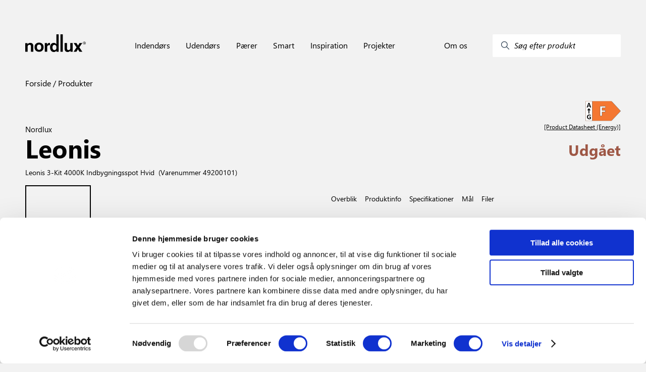

--- FILE ---
content_type: text/html; charset=utf-8
request_url: https://www.nordlux.com/da-DK/product/4920/49200103
body_size: 15173
content:


<!DOCTYPE html>
<html lang="da-DK" showrrp="true" >
<head>
    <meta charset="utf-8" />
    <meta name="viewport" content="width=device-width, initial-scale=1.0">
    
    
    <title>Leonis 3-Kit 4000K | Indbygningsspot | Hvid</title>
<meta name="description" content="Velegnet til badev&#230;relset (IP65)
Nem installation
Kan parallelforbindes
Lang LED-levetid (20.000 timer)" />
<meta property="og:type" content="website">
<meta property="og:url" content="https://www.nordlux.com/da-DK/product/4920/49200101">
<meta property="og:title" content="Leonis 3-Kit 4000K | Indbygningsspot | Hvid">
<meta property="og:description" content="Velegnet til badev&#230;relset (IP65)
Nem installation
Kan parallelforbindes
Lang LED-levetid (20.000 timer)">
<meta property="og:image" content="https://www.nordlux.com/cdn-cgi/image/width=1400,format=auto/https://nordluxpimdata.blob.core.windows.net/nordlux-product-images/M Leonis 49200101_1.jpg">
    <link rel="alternate" hreflang="da-DK" href="https://www.nordlux.com/da-DK/product/4920/49200101" />
    <link rel="alternate" hreflang="de-DE" href="https://www.nordlux.com/de-DE/product/4920/49200101" />
    <link rel="alternate" hreflang="en" href="https://www.nordlux.com/product/4920/49200101" />
    <link rel="alternate" hreflang="en-GB" href="https://www.nordlux.com/en-GB/product/4920/49200101" />
    <link rel="alternate" hreflang="fr-FR" href="https://www.nordlux.com/fr-FR/product/4920/49200101" />
    <link rel="alternate" hreflang="nb-NO" href="https://www.nordlux.com/nb-NO/product/4920/49200101" />
    <link rel="alternate" hreflang="sv-SE" href="https://www.nordlux.com/sv-SE/product/4920/49200101" />



    <link href="/static/styling.css?v=639033646640000000" rel="stylesheet" type="text/css" />
    <script src='/App_Plugins/UmbracoForms/Assets/promise-polyfill/dist/polyfill.min.js' type='application/javascript'></script><script src='/App_Plugins/UmbracoForms/Assets/aspnet-validation/dist/aspnet-validation.min.js' type='application/javascript'></script>
        <!-- Google Tag Manager -->
    <script>
        (function (w, d, s, l, i) {
            w[l] = w[l] || []; w[l].push(
                { 'gtm.start': new Date().getTime(), event: 'gtm.js' }
            ); var f = d.getElementsByTagName(s)[0],
                j = d.createElement(s), dl = l != 'dataLayer' ? '&l=' + l : ''; j.async = true; j.src =
                    'https://www.googletagmanager.com/gtm.js?id=' + i + dl; f.parentNode.insertBefore(j, f);
        })(window, document, 'script', 'dataLayer', 'GTM-N9CLN4W');</script>
    <!-- End Google Tag Manager -->

    
<!-- Application Insights -->
<script>
    window.APPINSIGHTS_INSTRUMENTATIONKEY = "144ba089-c665-423a-96a9-a0dcdfd3e9ac";
</script>
<!-- End Application Insights -->

    <!-- TrustBox script -->
<script type="text/javascript" src="https://widget.trustpilot.com/bootstrap/v5/tp.widget.bootstrap.min.js" async></script>
<!-- End TrustBox script -->

    <link rel="icon" type="image/x-icon" href="/assets/favicon.ico">
    <script id="Cookiebot" src="https://consent.cookiebot.com/uc.js" data-cbid="961795db-081d-44d8-b6b7-ef9d0893f3a4" data-blockingmode="auto" type="text/javascript"></script>
    <script id="sleeknoteScript" type="text/javascript">
	    (function () {
		    var sleeknoteScriptTag = document.createElement("script");
		    sleeknoteScriptTag.type = "text/javascript";
		    sleeknoteScriptTag.charset = "utf-8";
		    sleeknoteScriptTag.src = ("//sleeknotecustomerscripts.sleeknote.com/191954.js");
		    var s = document.getElementById("sleeknoteScript");
		    s.parentNode.insertBefore(sleeknoteScriptTag, s);
	    })();
    </script>
</head>

<body>
        <!-- Google Tag Manager (noscript) -->
    <noscript>
        <iframe src="https://www.googletagmanager.com/ns.html?id=GTM-N9CLN4W"
                height="0" width="0" style="display:none;visibility:hidden"></iframe>
    </noscript>
    <!-- End Google Tag Manager (noscript) -->

    


    <nav class="nlx-component--service-menu nlx-service-menu">
    <section class="nlx-service-menu__desktop-content">
        <div class="nlx-service-menu__price-toggle">
            <price-toggle></price-toggle>
        </div>
        <ul class="nlx-service-menu__links">
                                        <li class="nlx-service-menu__link">
                    <a href="/da-dk/find-forhandler/">
                        <div class="nlx-service-menu__link-icon">
                            <?xml version="1.0" encoding="UTF-8" ?>
                            <!DOCTYPE svg PUBLIC "-//W3C//DTD SVG 1.1//EN" "http://www.w3.org/Graphics/SVG/1.1/DTD/svg11.dtd">
                            <svg version="1.1" xmlns="http://www.w3.org/2000/svg" xmlns:xlink="http://www.w3.org/1999/xlink" x="0" y="0" viewBox="0, 0, 100, 141.7">
                                <g id="Layer_1">
                                    <path d="M50,16.65 C71.021,16.651 87.704,33.333 87.704,54.354 C87.704,61.533 83.482,72.34 76.019,86.272 C74.257,89.565 72.334,92.982 70.278,96.496 C66.549,102.873 62.558,109.268 58.565,115.379 C57.17,117.517 55.871,119.468 54.705,121.193 C54.003,122.233 53.5,122.968 53.227,123.361 C51.673,125.603 48.362,125.615 46.789,123.385 C46.516,122.998 46.012,122.273 45.309,121.247 C44.143,119.547 42.845,117.621 41.446,115.507 C37.454,109.471 33.46,103.137 29.727,96.801 C27.506,93.03 25.441,89.364 23.565,85.838 C16.365,72.313 12.296,61.66 12.296,54.354 C12.296,33.333 28.979,16.651 50,16.65 z M50,24.505 C33.317,24.506 20.151,37.672 20.151,54.354 C20.151,59.941 23.893,69.738 30.498,82.147 C32.319,85.568 34.329,89.135 36.496,92.814 C40.152,99.022 44.075,105.244 47.998,111.174 L49.975,114.138 C49.986,114.123 49.997,114.108 50.007,114.093 C50.667,113.09 51.328,112.086 51.989,111.082 C55.914,105.074 59.839,98.784 63.498,92.53 C65.507,89.097 67.381,85.765 69.095,82.564 C75.943,69.778 79.85,59.781 79.849,54.354 C79.85,37.672 66.684,24.506 50,24.505 z M50,36.83 C60.021,36.831 68.144,44.954 68.144,54.974 C68.144,64.995 60.021,73.118 50,73.117 C39.979,73.118 31.856,64.995 31.856,54.974 C31.856,44.954 39.979,36.831 50,36.83 z M50,44.39 C44.155,44.39 39.417,49.129 39.416,54.974 C39.417,60.82 44.155,65.559 50,65.558 C55.845,65.559 60.583,60.82 60.583,54.974 C60.583,49.129 55.845,44.39 50,44.39 z" fill="#ffffff" />
                                </g>
                            </svg>
                        </div>
                        <span class="nlx-service-menu__link-label">Find forhandler</span>
                    </a>
                </li>
                            <li class="nlx-service-menu__link">
                    <a href="/da-dk/downloads/">
                        <div class="nlx-service-menu__link-icon">
                            <?xml version="1.0" encoding="UTF-8" ?>
                            <!DOCTYPE svg PUBLIC "-//W3C//DTD SVG 1.1//EN" "http://www.w3.org/Graphics/SVG/1.1/DTD/svg11.dtd">
                            <svg version="1.1" xmlns="http://www.w3.org/2000/svg" xmlns:xlink="http://www.w3.org/1999/xlink" x="0" y="0" viewBox="0, 0, 141.7, 141.7">
                                <g id="Layer_1">
                                    <path d="M135.063,78.756 C137.905,78.757 140.209,81.06 140.208,83.9 L140.208,132.256 C140.209,135.098 137.905,137.401 135.063,137.4 L6.458,137.4 C3.618,137.401 1.314,135.098 1.313,132.256 L1.313,83.9 C1.314,81.06 3.618,78.757 6.458,78.756 C9.3,78.757 11.603,81.06 11.602,83.9 L11.602,127.111 L129.919,127.111 L129.919,83.9 C129.92,81.06 132.223,78.757 135.063,78.756 z" fill="#ffffff" />
                                    <path d="M71.275,3.65 C74.117,3.651 76.42,5.954 76.419,8.794 L76.419,84.699 L98.283,59.919 C100.94,57.907 99.232,58.729 103.775,58.444 L105.545,59.466 C107.675,61.346 107.878,64.597 105.998,66.727 L75.133,101.708 C73.108,104.004 69.537,104.033 67.474,101.77 L35.58,66.789 C33.666,64.691 33.816,61.437 35.915,59.522 C38.015,57.608 41.269,57.759 43.182,59.858 L66.131,85.026 L66.131,8.794 C66.132,5.954 68.435,3.651 71.275,3.65 z" fill="#ffffff" />
                                </g>
                            </svg>
                        </div>
                        <span class="nlx-service-menu__link-label">Downloads</span>
                    </a>
                </li>
                            <li class="nlx-service-menu__link">
                    <a href="/da-dk/login/">
                        <div class="nlx-service-menu__link-icon">
                            <?xml version="1.0" encoding="UTF-8" ?>
                            <!DOCTYPE svg PUBLIC "-//W3C//DTD SVG 1.1//EN" "http://www.w3.org/Graphics/SVG/1.1/DTD/svg11.dtd">
                            <svg version="1.1" xmlns="http://www.w3.org/2000/svg" xmlns:xlink="http://www.w3.org/1999/xlink" x="0" y="0" viewBox="0, 0, 141.7, 141.7">
                                <g id="Layer_1">
                                    <path d="M70.172,5.9 C89.597,5.9 105.343,21.646 105.342,41.069 C105.336,54.389 97.789,66.053 86.232,72.33 L86.78,72.33 C103.593,72.331 115.659,83.148 123.698,100.568 C126.408,106.439 128.474,112.684 129.993,118.922 C130.907,122.673 131.441,125.617 131.676,127.364 C132.071,130.295 129.792,132.901 126.834,132.9 L12.533,132.9 C9.615,132.901 7.347,130.357 7.681,127.455 C7.884,125.703 8.367,122.753 9.222,118.994 C10.644,112.744 12.629,106.487 15.288,100.604 C23.17,83.163 35.356,72.331 52.588,72.33 L54.114,72.33 C42.26,66.272 35.336,54.217 35.003,41.069 C35.004,21.646 50.75,5.9 70.172,5.9 z M86.78,82.1 L52.588,82.1 L43.708,83.608 C26.731,97.373 32.548,89.784 24.19,104.628 C21.827,109.857 20.035,115.507 18.747,121.162 L18.344,123.131 L120.921,123.131 L120.501,121.234 C119.121,115.567 117.249,109.905 114.829,104.663 C108.215,90.333 99.033,82.1 86.78,82.1 z M70.172,15.669 C56.145,15.669 44.773,27.041 44.772,41.069 C44.773,55.098 56.145,66.47 70.172,66.47 C84.202,66.47 95.574,55.098 95.573,41.069 C95.574,27.041 84.202,15.669 70.172,15.669 z" fill="#ffffff" />
                                </g>
                            </svg>
                        </div>
                        <span class="nlx-service-menu__link-label">Login</span>
                    </a>
                </li>
                                </ul>
    </section>

    <section class="nlx-service-menu__mobile-content">
        <button class="nlx-service-menu__burger-menu" v-on:click="openMobileMenu">
            <span></span>
            <span></span>
            <span></span>
        </button>

        <a class="nlx-service-menu__mobile-logo" href="/da-dk/">
            <svg version="1.1" id="Layer_1" xmlns="http://www.w3.org/2000/svg" xmlns:xlink="http://www.w3.org/1999/xlink" x="0px" y="0px" viewBox="0 0 362 107.6" xml:space="preserve"><g fill="#ffffff"><path d="M48.1,106.3h-14V74.2c0-3.9-0.2-10.4-9.1-10.4c-6.2,0-11,4.2-11,12.2v30.3H0V53.5h13.4v7.7h0.2c1.9-3.2,5.9-9.1,16-9.1
                    c10.4,0,18.5,6.1,18.5,17.7V106.3z"></path><path d="M109.8,78.5c0-19.1-12.9-27.8-27.2-27.8s-27.2,8.7-27.2,27.8s12.9,27.8,27.2,27.8S109.8,97.6,109.8,78.5 M95.5,78.5
                    c0,6.8-2,16.1-12.8,16.1s-12.8-9.3-12.8-16.1c0-6.8,2-16.1,12.8-16.1C93.5,62.4,95.5,71.7,95.5,78.5"></path><path d="M117,53.4h13.4v9.1h0.2c2.9-5.4,6.1-10.5,14.6-10.5c0.9,0,1.8,0.1,2.7,0.2v14.1c-1.2-0.2-2.7-0.2-4-0.2
                    c-10.9,0-12.9,6.8-12.9,12.6v27.5h-14V53.4z"></path><path d="M283.3,106.2h-13.4v-7.4h-0.1c-3.2,5.7-8.8,8.8-16.2,8.8c-10.5,0-18.1-6-18.1-19.5V53.4h14v32.8c0,8.1,4.8,9.7,9.1,9.7
                    c4.6,0,10.8-2.6,10.8-12V53.4h14L283.3,106.2L283.3,106.2z"></path><polygon points="341.5,106.2 324.2,106.2 315,90.4 305.8,106.2 288.9,106.2 307,79.3 289.6,53.4 306.6,53.4 315.6,68.8 324.4,53.4
                    340.9,53.4 323.4,79.3 	"></polygon><path d="M174.3,96.2c-9,0-11.5-9.7-11.5-16c0-8.3,3-16.2,11.9-16.2c9.6,0,12,8.5,12,17C186.7,88.9,183.2,96.2,174.3,96.2 M186.1,0
                    v35l0,0v25.2h-0.2c-2.2-3.4-6.4-8.2-15.4-8.2c-11.7,0-22.1,8.9-22.1,27.2c0,14.5,6.6,28.4,22.4,28.4c5.8,0,12-2.1,15.4-8h0.2v6.6
                    h13.7V35.1V35V0H186.1z"></path><polygon points="224.5,34.9 224.5,0 210.5,0 210.5,35.1 210.5,35.1 210.5,106.2 224.5,106.2 	"></polygon><path d="M351.6,52.9h1.1c1.3,0,2.4-0.5,2.4-1.7c0-0.9-0.6-1.7-2.4-1.7c-0.5,0-0.9,0-1.1,0.1V52.9z M351.6,58.4H350v-9.9
                    c0.8-0.1,1.6-0.2,2.8-0.2c1.5,0,2.5,0.3,3.1,0.7s0.9,1.1,0.9,2c0,1.3-0.9,2.1-1.9,2.4v0.1c0.9,0.2,1.5,0.9,1.6,2.4
                    c0.2,1.5,0.5,2.1,0.6,2.4h-1.7c-0.2-0.3-0.5-1.2-0.7-2.5s-0.9-1.7-2.1-1.7h-1.1v4.3H351.6z M353.2,45.8c-3.9,0-7.1,3.3-7.1,7.5
                    s3.2,7.5,7.1,7.5s7.1-3.3,7.1-7.5S357.2,45.8,353.2,45.8L353.2,45.8z M353.3,44.4c4.8,0,8.7,3.9,8.7,8.9s-3.9,8.9-8.7,8.9
                    c-4.8,0-8.8-3.9-8.8-8.9S348.4,44.4,353.3,44.4L353.3,44.4z"></path></g>
                </svg>
        </a>

        <div class="nlx-service-menu__mobile-left-side">
            <button class="nlx-service-menu__mobile-search" v-on:click="startSearch">
                <?xml version="1.0" encoding="UTF-8" ?>
                <!DOCTYPE svg PUBLIC "-//W3C//DTD SVG 1.1//EN" "http://www.w3.org/Graphics/SVG/1.1/DTD/svg11.dtd">
                <svg version="1.1" xmlns="http://www.w3.org/2000/svg" xmlns:xlink="http://www.w3.org/1999/xlink" x="0" y="0" viewBox="0, 0, 141.7, 141.7">
                    <g id="Layer_1">
                        <path d="M80.406,7 C109.448,7 132.528,30.372 132.528,59.123 C132.528,88.165 109.156,111.245 80.406,111.245 C69.28,110.762 57.255,108.366 49.032,100.171 L16.623,133.389 C14.949,135.107 12.199,135.141 10.482,133.465 C8.765,131.79 8.731,129.04 10.406,127.323 L42.878,94.039 C31.924,85.722 29.563,71.895 28.283,59.123 C28.283,30.08 51.655,7 80.406,7 z M80.406,15.687 C56.429,15.687 36.97,34.902 36.97,59.123 C36.97,83.343 56.429,102.558 80.406,102.558 C104.383,102.558 123.841,83.343 123.841,59.123 C123.841,35.146 104.626,15.687 80.406,15.687 z" fill="#ffffff" />
                    </g>
                </svg>
            </button>

                    </div>
    </section>
</nav>
<script type="nordlux/labels">
{
    "msrp_price_toggle" : "Vejl. priser",
    "show_all" : "Vis alle"
}
</script>

    

    

<script type="nordlux/labels" class="nlx-js--page-labels">
    {"sortingLabel":"Sorter efter","filter":"Filtre","clear_search":"Ryd søgning","noProductsToShow":"Ingen resultater","load_more":"Indlæs mere ","itemNo":"Varenummer ","apply_filters":"[Apply Filters (Button Text)]"}
</script>

<div class="nlx-component--overlay"></div>
<nav class="nlx-component--mega-menu"></nav>
<nav class="nlx-component--search-menu" data-searchpageurl="/da-dk/search/"></nav>
<nav class="nlx-site-navigation nlx-component--site-navigation">
    <section class="nlx-site-navigation__menu-section">

        <div class="nlx-site-navigation__logo-wrapper">
            <div class="nlx-site-navigation__logo-container">
                <a href="/da-dk/">
                    <svg version="1.1" id="Layer_1" xmlns="http://www.w3.org/2000/svg" xmlns:xlink="http://www.w3.org/1999/xlink" x="0px" y="0px"
                         viewBox="0 0 362 107.6" style="enable-background:new 0 0 362 107.6;" xml:space="preserve">
                    <g>
                    <path d="M48.1,106.3h-14V74.2c0-3.9-0.2-10.4-9.1-10.4c-6.2,0-11,4.2-11,12.2v30.3H0V53.5h13.4v7.7h0.2c1.9-3.2,5.9-9.1,16-9.1
    								c10.4,0,18.5,6.1,18.5,17.7V106.3z" />
                    <path d="M109.8,78.5c0-19.1-12.9-27.8-27.2-27.8s-27.2,8.7-27.2,27.8s12.9,27.8,27.2,27.8S109.8,97.6,109.8,78.5 M95.5,78.5
    								c0,6.8-2,16.1-12.8,16.1s-12.8-9.3-12.8-16.1c0-6.8,2-16.1,12.8-16.1C93.5,62.4,95.5,71.7,95.5,78.5" />
                    <path d="M117,53.4h13.4v9.1h0.2c2.9-5.4,6.1-10.5,14.6-10.5c0.9,0,1.8,0.1,2.7,0.2v14.1c-1.2-0.2-2.7-0.2-4-0.2
    								c-10.9,0-12.9,6.8-12.9,12.6v27.5h-14V53.4z" />
                    <path d="M283.3,106.2h-13.4v-7.4h-0.1c-3.2,5.7-8.8,8.8-16.2,8.8c-10.5,0-18.1-6-18.1-19.5V53.4h14v32.8c0,8.1,4.8,9.7,9.1,9.7
    								c4.6,0,10.8-2.6,10.8-12V53.4h14L283.3,106.2L283.3,106.2z" />
                    <polygon points="341.5,106.2 324.2,106.2 315,90.4 305.8,106.2 288.9,106.2 307,79.3 289.6,53.4 306.6,53.4 315.6,68.8 324.4,53.4
    								340.9,53.4 323.4,79.3 	" />
                    <path d="M174.3,96.2c-9,0-11.5-9.7-11.5-16c0-8.3,3-16.2,11.9-16.2c9.6,0,12,8.5,12,17C186.7,88.9,183.2,96.2,174.3,96.2 M186.1,0
    								v35l0,0v25.2h-0.2c-2.2-3.4-6.4-8.2-15.4-8.2c-11.7,0-22.1,8.9-22.1,27.2c0,14.5,6.6,28.4,22.4,28.4c5.8,0,12-2.1,15.4-8h0.2v6.6
    								h13.7V35.1V35V0H186.1z" />
                    <polygon points="224.5,34.9 224.5,0 210.5,0 210.5,35.1 210.5,35.1 210.5,106.2 224.5,106.2 	" />
                    <path d="M351.6,52.9h1.1c1.3,0,2.4-0.5,2.4-1.7c0-0.9-0.6-1.7-2.4-1.7c-0.5,0-0.9,0-1.1,0.1V52.9z M351.6,58.4H350v-9.9
    								c0.8-0.1,1.6-0.2,2.8-0.2c1.5,0,2.5,0.3,3.1,0.7s0.9,1.1,0.9,2c0,1.3-0.9,2.1-1.9,2.4v0.1c0.9,0.2,1.5,0.9,1.6,2.4
    								c0.2,1.5,0.5,2.1,0.6,2.4h-1.7c-0.2-0.3-0.5-1.2-0.7-2.5s-0.9-1.7-2.1-1.7h-1.1v4.3H351.6z M353.2,45.8c-3.9,0-7.1,3.3-7.1,7.5
    								s3.2,7.5,7.1,7.5s7.1-3.3,7.1-7.5S357.2,45.8,353.2,45.8L353.2,45.8z M353.3,44.4c4.8,0,8.7,3.9,8.7,8.9s-3.9,8.9-8.7,8.9
    								c-4.8,0-8.8-3.9-8.8-8.9S348.4,44.4,353.3,44.4L353.3,44.4z" />
    						</g>
    					</svg>
                </a>
            </div>
        </div>

        <ul class="nlx-site-navigation__nav-list nlx-js--primary-menu">
                <li class="nlx-site-navigation__nav-item">
                    <a href="/da-dk/indendors/" class="nlx-site-navigation__nav-link" data-toplevel="Indend&#248;rs" v-on:mouseover="openMegaMenu('Indend&#248;rs')">
                        Indend&#248;rs
                    </a>
                </li>
                <li class="nlx-site-navigation__nav-item">
                    <a href="/da-dk/udendors/" class="nlx-site-navigation__nav-link" data-toplevel="Udend&#248;rs" v-on:mouseover="openMegaMenu('Udend&#248;rs')">
                        Udend&#248;rs
                    </a>
                </li>
                <li class="nlx-site-navigation__nav-item">
                    <a href="/da-dk/paerer/" class="nlx-site-navigation__nav-link" data-toplevel="P&#230;rer" v-on:mouseover="openMegaMenu('P&#230;rer')">
                        P&#230;rer
                    </a>
                </li>
                <li class="nlx-site-navigation__nav-item">
                    <a href="/da-dk/smart/" class="nlx-site-navigation__nav-link" data-toplevel="Smart" v-on:mouseover="openMegaMenu('Smart')">
                        Smart
                    </a>
                </li>
                <li class="nlx-site-navigation__nav-item">
                    <a href="/da-dk/inspiration/" class="nlx-site-navigation__nav-link" data-toplevel="Inspiration" v-on:mouseover="openMegaMenu('Inspiration')">
                        Inspiration
                    </a>
                </li>
                <li class="nlx-site-navigation__nav-item">
                    <a href="/da-dk/projekter/" class="nlx-site-navigation__nav-link" data-toplevel="Projekter" v-on:mouseover="openMegaMenu('Projekter')">
                        Projekter
                    </a>
                </li>
        </ul>

        <div class="nlx-site-navigation__search-container nlx-js--primary-menu">
            <div class="nlx-site-navigation__nav-item">
                    <a href="/da-dk/om-os/" class="nlx-site-navigation__nav-link" data-toplevel="Om os" v-on:mouseover="openMegaMenu('Om os')">
                        Om os
                    </a>
            </div>
            <button class="nlx-site-navigation__search-button" v-on:click="startSearch">
                <div class="nlx-site-navigation__search-button-icon-container">
                    <svg xmlns="http://www.w3.org/2000/svg" class="icon icon-tabler icon-tabler-search" viewBox="0 0 24 24" stroke-width="1.5" stroke="#2c3e50" fill="none" stroke-linecap="round" stroke-linejoin="round">
                        <path stroke="none" d="M0 0h24v24H0z" fill="none" />
                        <circle cx="10" cy="10" r="7" />
                        <line x1="21" y1="21" x2="15" y2="15" />
                    </svg>
                </div>
                <span class="nlx-site-navigation__search-button-label">S&#248;g efter produkt</span>
            </button>
        </div>
    </section>

    <section class="nlx-site-navigation__mega-menu nlx-js--mega-menu" style="display:none">
        <div class="nlx-site-navigation__mega-menu-link-section">
                <ul class="nlx-site-navigation__mega-menu-link-list" data-menu="Indend&#248;rs">

                        <li class="nlx-site-navigation__mega-menu-link-item">
                            <ul class="nlx-site-navigation__mega-menu-category-list">
                                    <li class="nlx-site-navigation__mega-menu-category-list-item">
                                        <a href="/da-dk/indendors/populaert/">Popul&#230;rt</a>
                                    </li>
                                    <li class="nlx-site-navigation__mega-menu-category-list-item">
                                        <a href="/da-dk/indendors/populaert/nye-produkter/">Nye produkter</a>
                                    </li>
                            </ul>

                                <a href=/da-dk/indendors/ class="nlx-site-navigation__link-arrow-type nlx-js--mega-menu-arrow-link">
                                    Se alt indend&#248;rs
                                </a>
                        </li>
                        <li class="nlx-site-navigation__mega-menu-link-item">
                            <ul class="nlx-site-navigation__mega-menu-category-list">
                                    <li class="nlx-site-navigation__mega-menu-category-list-item">
                                        <a href="/da-dk/indendors/typer/">Typer</a>
                                    </li>
                                    <li class="nlx-site-navigation__mega-menu-category-list-item">
                                        <a href="/da-dk/indendors/typer/gulvlamper/">Gulvlamper</a>
                                    </li>
                                    <li class="nlx-site-navigation__mega-menu-category-list-item">
                                        <a href="/da-dk/indendors/typer/bordlamper/">Bordlamper</a>
                                    </li>
                                    <li class="nlx-site-navigation__mega-menu-category-list-item">
                                        <a href="/da-dk/indendors/typer/vaeglamper/">V&#230;glamper</a>
                                    </li>
                                    <li class="nlx-site-navigation__mega-menu-category-list-item">
                                        <a href="/da-dk/indendors/typer/pendler/">Pendler</a>
                                    </li>
                                    <li class="nlx-site-navigation__mega-menu-category-list-item">
                                        <a href="/da-dk/indendors/typer/loftlamper-og-plafonder/">Loftlamper og plafonder</a>
                                    </li>
                                    <li class="nlx-site-navigation__mega-menu-category-list-item">
                                        <a href="/da-dk/indendors/typer/spotskinner/">Spotskinner</a>
                                    </li>
                                    <li class="nlx-site-navigation__mega-menu-category-list-item">
                                        <a href="/da-dk/indendors/typer/spots/">Spots</a>
                                    </li>
                                    <li class="nlx-site-navigation__mega-menu-category-list-item">
                                        <a href="/da-dk/indendors/typer/klemspots/">Klemspots</a>
                                    </li>
                                    <li class="nlx-site-navigation__mega-menu-category-list-item">
                                        <a href="/da-dk/indendors/typer/lysarmaturer/">Lysarmaturer</a>
                                    </li>
                                    <li class="nlx-site-navigation__mega-menu-category-list-item">
                                        <a href="/da-dk/indendors/typer/skinnesystem/">Skinnesystem</a>
                                    </li>
                            </ul>

                                <a href=/da-dk/indendors/ class="nlx-site-navigation__link-arrow-type nlx-js--mega-menu-arrow-link">
                                    Se alle typer
                                </a>
                        </li>
                        <li class="nlx-site-navigation__mega-menu-link-item">
                            <ul class="nlx-site-navigation__mega-menu-category-list">
                                    <li class="nlx-site-navigation__mega-menu-category-list-item">
                                        <a href="/da-dk/indendors/rum/">Rum</a>
                                    </li>
                                    <li class="nlx-site-navigation__mega-menu-category-list-item">
                                        <a href="/da-dk/indendors/rum/spisestue/">Spisestue</a>
                                    </li>
                                    <li class="nlx-site-navigation__mega-menu-category-list-item">
                                        <a href="/da-dk/indendors/rum/stue/">Stue</a>
                                    </li>
                                    <li class="nlx-site-navigation__mega-menu-category-list-item">
                                        <a href="/da-dk/indendors/rum/kokken/">K&#248;kken</a>
                                    </li>
                                    <li class="nlx-site-navigation__mega-menu-category-list-item">
                                        <a href="/da-dk/indendors/rum/sovevaerelse/">Sovev&#230;relse</a>
                                    </li>
                                    <li class="nlx-site-navigation__mega-menu-category-list-item">
                                        <a href="/da-dk/indendors/rum/bornevaerelse/">B&#248;rnev&#230;relse</a>
                                    </li>
                                    <li class="nlx-site-navigation__mega-menu-category-list-item">
                                        <a href="/da-dk/indendors/rum/badevaerelse/">Badev&#230;relse</a>
                                    </li>
                                    <li class="nlx-site-navigation__mega-menu-category-list-item">
                                        <a href="/da-dk/indendors/rum/gang/">Gang</a>
                                    </li>
                                    <li class="nlx-site-navigation__mega-menu-category-list-item">
                                        <a href="/da-dk/indendors/rum/kontor/">Kontor</a>
                                    </li>
                                    <li class="nlx-site-navigation__mega-menu-category-list-item">
                                        <a href="/da-dk/indendors/rum/garage-kaelder/">Garage &amp; k&#230;lder</a>
                                    </li>
                            </ul>

                                <a href=/da-dk/inspiration/galleri/ class="nlx-site-navigation__link-arrow-type nlx-js--mega-menu-arrow-link">
                                    Se alle rum
                                </a>
                        </li>
                        <li class="nlx-site-navigation__mega-menu-link-item">
                            <ul class="nlx-site-navigation__mega-menu-category-list">
                                    <li class="nlx-site-navigation__mega-menu-category-list-item">
                                        <a href="/da-dk/indendors/brands/">Brands</a>
                                    </li>
                                    <li class="nlx-site-navigation__mega-menu-category-list-item">
                                        <a href="/da-dk/indendors/brands/nordlux/">Nordlux</a>
                                    </li>
                                    <li class="nlx-site-navigation__mega-menu-category-list-item">
                                        <a href="/da-dk/indendors/brands/design-for-the-people/">Design For The People</a>
                                    </li>
                                    <li class="nlx-site-navigation__mega-menu-category-list-item">
                                        <a href="/da-dk/indendors/brands/energetic/">Energetic</a>
                                    </li>
                            </ul>

                        </li>
                        <li class="nlx-site-navigation__mega-menu-link-item">
                            <ul class="nlx-site-navigation__mega-menu-category-list">
                                    <li class="nlx-site-navigation__mega-menu-category-list-item">
                                        <a href="/da-dk/indendors/koncepter/">Koncepter</a>
                                    </li>
                                    <li class="nlx-site-navigation__mega-menu-category-list-item">
                                        <a href="/da-dk/indendors/koncepter/link-system/">Link system</a>
                                    </li>
                                    <li class="nlx-site-navigation__mega-menu-category-list-item">
                                        <a href="/da-dk/indendors/koncepter/moodmaker/">Moodmaker™</a>
                                    </li>
                            </ul>

                        </li>
                </ul>
                <ul class="nlx-site-navigation__mega-menu-link-list" data-menu="Udend&#248;rs">

                        <li class="nlx-site-navigation__mega-menu-link-item">
                            <ul class="nlx-site-navigation__mega-menu-category-list">
                                    <li class="nlx-site-navigation__mega-menu-category-list-item">
                                        <a href="/da-dk/udendors/populaert/">Popul&#230;rt</a>
                                    </li>
                                    <li class="nlx-site-navigation__mega-menu-category-list-item">
                                        <a href="/da-dk/udendors/populaert/nye-produkter/">Nye produkter</a>
                                    </li>
                            </ul>

                                <a href=/da-dk/udendors/ class="nlx-site-navigation__link-arrow-type nlx-js--mega-menu-arrow-link">
                                    Se alt udend&#248;rs
                                </a>
                        </li>
                        <li class="nlx-site-navigation__mega-menu-link-item">
                            <ul class="nlx-site-navigation__mega-menu-category-list">
                                    <li class="nlx-site-navigation__mega-menu-category-list-item">
                                        <a href="/da-dk/udendors/typer/">Typer</a>
                                    </li>
                                    <li class="nlx-site-navigation__mega-menu-category-list-item">
                                        <a href="/da-dk/udendors/typer/vaeglamper/">V&#230;glamper</a>
                                    </li>
                                    <li class="nlx-site-navigation__mega-menu-category-list-item">
                                        <a href="/da-dk/udendors/typer/havelamper/">Havelamper</a>
                                    </li>
                                    <li class="nlx-site-navigation__mega-menu-category-list-item">
                                        <a href="/da-dk/udendors/typer/solcellelamper/">Solcellelamper</a>
                                    </li>
                                    <li class="nlx-site-navigation__mega-menu-category-list-item">
                                        <a href="/da-dk/udendors/typer/batterilamper/">Batterilamper</a>
                                    </li>
                                    <li class="nlx-site-navigation__mega-menu-category-list-item">
                                        <a href="/da-dk/udendors/typer/indbygningsspots/">Indbygningsspots</a>
                                    </li>
                                    <li class="nlx-site-navigation__mega-menu-category-list-item">
                                        <a href="/da-dk/udendors/typer/nedgravningsspots/">Nedgravningsspots</a>
                                    </li>
                                    <li class="nlx-site-navigation__mega-menu-category-list-item">
                                        <a href="/da-dk/udendors/typer/loftlamper-og-plafonder/">Loftlamper og plafonder</a>
                                    </li>
                                    <li class="nlx-site-navigation__mega-menu-category-list-item">
                                        <a href="/da-dk/udendors/typer/lysarmaturer/">Lysarmaturer</a>
                                    </li>
                                    <li class="nlx-site-navigation__mega-menu-category-list-item">
                                        <a href="/da-dk/udendors/typer/sensorbelysning/">Sensorbelysning</a>
                                    </li>
                                    <li class="nlx-site-navigation__mega-menu-category-list-item">
                                        <a href="/da-dk/udendors/typer/gulvlamper/">Gulvlamper</a>
                                    </li>
                                    <li class="nlx-site-navigation__mega-menu-category-list-item">
                                        <a href="/da-dk/udendors/typer/bordlamper/">Bordlamper</a>
                                    </li>
                            </ul>

                                <a href=/da-dk/udendors/ class="nlx-site-navigation__link-arrow-type nlx-js--mega-menu-arrow-link">
                                    Se alle typer
                                </a>
                        </li>
                        <li class="nlx-site-navigation__mega-menu-link-item">
                            <ul class="nlx-site-navigation__mega-menu-category-list">
                                    <li class="nlx-site-navigation__mega-menu-category-list-item">
                                        <a href="/da-dk/udendors/rum/">Rum</a>
                                    </li>
                                    <li class="nlx-site-navigation__mega-menu-category-list-item">
                                        <a href="/da-dk/udendors/rum/facade/">Facade</a>
                                    </li>
                                    <li class="nlx-site-navigation__mega-menu-category-list-item">
                                        <a href="/da-dk/udendors/rum/terrasse-have/">Terrasse &amp; have</a>
                                    </li>
                            </ul>

                                <a href=/da-dk/inspiration/galleri/ class="nlx-site-navigation__link-arrow-type nlx-js--mega-menu-arrow-link">
                                    Se alle rum
                                </a>
                        </li>
                        <li class="nlx-site-navigation__mega-menu-link-item">
                            <ul class="nlx-site-navigation__mega-menu-category-list">
                                    <li class="nlx-site-navigation__mega-menu-category-list-item">
                                        <a href="/da-dk/udendors/koncept/">Koncept</a>
                                    </li>
                                    <li class="nlx-site-navigation__mega-menu-category-list-item">
                                        <a href="/da-dk/udendors/koncept/designed-for-seaside/">Designed For Seaside</a>
                                    </li>
                                    <li class="nlx-site-navigation__mega-menu-category-list-item">
                                        <a href="/da-dk/udendors/koncept/take-me-anywhere/">Take Me Anywhere</a>
                                    </li>
                                    <li class="nlx-site-navigation__mega-menu-category-list-item">
                                        <a href="/da-dk/udendors/koncept/solarlamper/">Solarlamper</a>
                                    </li>
                                    <li class="nlx-site-navigation__mega-menu-category-list-item">
                                        <a href="/da-dk/udendors/koncept/valg-af-materiale-pa-udendorslamper/">Valg af materiale p&#229; udend&#248;rslamper</a>
                                    </li>
                            </ul>

                        </li>
                </ul>
                <ul class="nlx-site-navigation__mega-menu-link-list" data-menu="P&#230;rer">

                        <li class="nlx-site-navigation__mega-menu-link-item">
                            <ul class="nlx-site-navigation__mega-menu-category-list">
                                    <li class="nlx-site-navigation__mega-menu-category-list-item">
                                        <a href="/da-dk/paerer/populaert/">Popul&#230;rt</a>
                                    </li>
                                    <li class="nlx-site-navigation__mega-menu-category-list-item">
                                        <a href="/da-dk/paerer/populaert/nye-produkter/">Nye produkter</a>
                                    </li>
                                    <li class="nlx-site-navigation__mega-menu-category-list-item">
                                        <a href="/da-dk/paerer/populaert/dekorative-paerer/">Dekorative p&#230;rer</a>
                                    </li>
                            </ul>

                        </li>
                        <li class="nlx-site-navigation__mega-menu-link-item">
                            <ul class="nlx-site-navigation__mega-menu-category-list">
                                    <li class="nlx-site-navigation__mega-menu-category-list-item">
                                        <a href="/da-dk/paerer/paerefatning/">P&#230;refatning</a>
                                    </li>
                                    <li class="nlx-site-navigation__mega-menu-category-list-item">
                                        <a href="/da-dk/paerer/paerefatning/e27-paerer/">E27 p&#230;rer</a>
                                    </li>
                                    <li class="nlx-site-navigation__mega-menu-category-list-item">
                                        <a href="/da-dk/paerer/paerefatning/e14-paerer/">E14 p&#230;rer</a>
                                    </li>
                                    <li class="nlx-site-navigation__mega-menu-category-list-item">
                                        <a href="/da-dk/paerer/paerefatning/gu10-paerer/">GU10 p&#230;rer</a>
                                    </li>
                                    <li class="nlx-site-navigation__mega-menu-category-list-item">
                                        <a href="/da-dk/paerer/paerefatning/g4-paerer/">G4 p&#230;rer</a>
                                    </li>
                                    <li class="nlx-site-navigation__mega-menu-category-list-item">
                                        <a href="/da-dk/paerer/paerefatning/g9-paerer/">G9 p&#230;rer</a>
                                    </li>
                                    <li class="nlx-site-navigation__mega-menu-category-list-item">
                                        <a href="/da-dk/paerer/paerefatning/t8-paerer/">T8 p&#230;rer</a>
                                    </li>
                                    <li class="nlx-site-navigation__mega-menu-category-list-item">
                                        <a href="/da-dk/paerer/paerefatning/deco-paerer/">Deco p&#230;rer</a>
                                    </li>
                            </ul>

                                <a href=/da-dk/paerer/ class="nlx-site-navigation__link-arrow-type nlx-js--mega-menu-arrow-link">
                                    Se alle p&#230;rer
                                </a>
                        </li>
                        <li class="nlx-site-navigation__mega-menu-link-item">
                            <ul class="nlx-site-navigation__mega-menu-category-list">
                                    <li class="nlx-site-navigation__mega-menu-category-list-item">
                                        <a href="/da-dk/paerer/brands/">Brands</a>
                                    </li>
                                    <li class="nlx-site-navigation__mega-menu-category-list-item">
                                        <a href="/da-dk/paerer/brands/nordlux/">Nordlux</a>
                                    </li>
                                    <li class="nlx-site-navigation__mega-menu-category-list-item">
                                        <a href="/da-dk/paerer/brands/energetic/">Energetic</a>
                                    </li>
                            </ul>

                        </li>
                </ul>
                <ul class="nlx-site-navigation__mega-menu-link-list" data-menu="Smart">

                        <li class="nlx-site-navigation__mega-menu-link-item">
                            <ul class="nlx-site-navigation__mega-menu-category-list">
                                    <li class="nlx-site-navigation__mega-menu-category-list-item">
                                        <a href="/da-dk/smart/se-mere/">Se mere</a>
                                    </li>
                                    <li class="nlx-site-navigation__mega-menu-category-list-item">
                                        <a href="/da-dk/smart/se-mere/udforsk-nordlux-smart/">Udforsk Nordlux Smart</a>
                                    </li>
                            </ul>

                        </li>
                        <li class="nlx-site-navigation__mega-menu-link-item">
                            <ul class="nlx-site-navigation__mega-menu-category-list">
                                    <li class="nlx-site-navigation__mega-menu-category-list-item">
                                        <a href="/da-dk/smart/produkter/">Produkter</a>
                                    </li>
                                    <li class="nlx-site-navigation__mega-menu-category-list-item">
                                        <a href="/da-dk/smart/produkter/smart-paerer/">Smart-p&#230;rer</a>
                                    </li>
                                    <li class="nlx-site-navigation__mega-menu-category-list-item">
                                        <a href="/da-dk/smart/produkter/indendorslamper/">Indend&#248;rslamper</a>
                                    </li>
                                    <li class="nlx-site-navigation__mega-menu-category-list-item">
                                        <a href="/da-dk/smart/produkter/udendorslamper/">Udend&#248;rslamper</a>
                                    </li>
                                    <li class="nlx-site-navigation__mega-menu-category-list-item">
                                        <a href="/da-dk/smart/produkter/smart-tilbehor/">Smart-tilbeh&#248;r</a>
                                    </li>
                            </ul>

                        </li>
                        <li class="nlx-site-navigation__mega-menu-link-item">
                            <ul class="nlx-site-navigation__mega-menu-category-list">
                                    <li class="nlx-site-navigation__mega-menu-category-list-item">
                                        <a href="/da-dk/smart/funktioner/">Funktioner</a>
                                    </li>
                                    <li class="nlx-site-navigation__mega-menu-category-list-item">
                                        <a href="/da-dk/smart/funktioner/personaliseret-stemning/">Personaliseret Stemning</a>
                                    </li>
                                    <li class="nlx-site-navigation__mega-menu-category-list-item">
                                        <a href="/da-dk/smart/funktioner/planlaegning-af-lys/">Planl&#230;gning af lys</a>
                                    </li>
                                    <li class="nlx-site-navigation__mega-menu-category-list-item">
                                        <a href="/da-dk/smart/funktioner/daemp-tilpas/">D&#230;mp &amp; Tilpas</a>
                                    </li>
                                    <li class="nlx-site-navigation__mega-menu-category-list-item">
                                        <a href="/da-dk/smart/funktioner/del-styringen-af-lys/">Del Styringen af Lys</a>
                                    </li>
                                    <li class="nlx-site-navigation__mega-menu-category-list-item">
                                        <a href="/da-dk/smart/funktioner/stemmestyring/">Stemmestyring</a>
                                    </li>
                                    <li class="nlx-site-navigation__mega-menu-category-list-item">
                                        <a href="/da-dk/smart/funktioner/disco/">Disco</a>
                                    </li>
                                    <li class="nlx-site-navigation__mega-menu-category-list-item">
                                        <a href="/da-dk/smart/funktioner/solopgang-solnedgangs-timer/">Solopgang &amp; Solnedgangs-timer</a>
                                    </li>
                            </ul>

                                <a href=/da-dk/smart/funktioner/ class="nlx-site-navigation__link-arrow-type nlx-js--mega-menu-arrow-link">
                                    Se alle funktioner
                                </a>
                        </li>
                        <li class="nlx-site-navigation__mega-menu-link-item">
                            <ul class="nlx-site-navigation__mega-menu-category-list">
                                    <li class="nlx-site-navigation__mega-menu-category-list-item">
                                        <a href="/da-dk/smart/hjaelp/">Hj&#230;lp</a>
                                    </li>
                                    <li class="nlx-site-navigation__mega-menu-category-list-item">
                                        <a href="/da-dk/smart/hjaelp/opsaetning/">Ops&#230;tning</a>
                                    </li>
                                    <li class="nlx-site-navigation__mega-menu-category-list-item">
                                        <a href="/da-dk/smart/hjaelp/faq/">FAQ</a>
                                    </li>
                                    <li class="nlx-site-navigation__mega-menu-category-list-item">
                                        <a href="/da-dk/smart/hjaelp/kontakt/">Kontakt</a>
                                    </li>
                            </ul>

                        </li>
                </ul>
                <ul class="nlx-site-navigation__mega-menu-link-list" data-menu="Inspiration">

                        <li class="nlx-site-navigation__mega-menu-link-item">
                            <ul class="nlx-site-navigation__mega-menu-category-list">
                                    <li class="nlx-site-navigation__mega-menu-category-list-item">
                                        <a href="/da-dk/inspiration/guides/">Guides</a>
                                    </li>
                                    <li class="nlx-site-navigation__mega-menu-category-list-item">
                                        <a href="/da-dk/inspiration/guides/spisestue/">Spisestue</a>
                                    </li>
                                    <li class="nlx-site-navigation__mega-menu-category-list-item">
                                        <a href="/da-dk/inspiration/guides/stue/">Stue</a>
                                    </li>
                                    <li class="nlx-site-navigation__mega-menu-category-list-item">
                                        <a href="/da-dk/inspiration/guides/kokken/">K&#248;kken</a>
                                    </li>
                                    <li class="nlx-site-navigation__mega-menu-category-list-item">
                                        <a href="/da-dk/inspiration/guides/sovevaerelse/">Sovev&#230;relse</a>
                                    </li>
                                    <li class="nlx-site-navigation__mega-menu-category-list-item">
                                        <a href="/da-dk/inspiration/guides/badevaerelse/">Badev&#230;relse</a>
                                    </li>
                                    <li class="nlx-site-navigation__mega-menu-category-list-item">
                                        <a href="/da-dk/inspiration/guides/gang/">Gang</a>
                                    </li>
                                    <li class="nlx-site-navigation__mega-menu-category-list-item">
                                        <a href="/da-dk/inspiration/guides/kontor/">Kontor</a>
                                    </li>
                                    <li class="nlx-site-navigation__mega-menu-category-list-item">
                                        <a href="/da-dk/inspiration/guides/garage-kaelder/">Garage &amp; K&#230;lder</a>
                                    </li>
                                    <li class="nlx-site-navigation__mega-menu-category-list-item">
                                        <a href="/da-dk/inspiration/guides/facade/">Facade</a>
                                    </li>
                                    <li class="nlx-site-navigation__mega-menu-category-list-item">
                                        <a href="/da-dk/inspiration/guides/terrasse-have/">Terrasse &amp; Have</a>
                                    </li>
                            </ul>

                                <a href=/da-dk/inspiration/guides/ class="nlx-site-navigation__link-arrow-type nlx-js--mega-menu-arrow-link">
                                    Se alle guides
                                </a>
                        </li>
                        <li class="nlx-site-navigation__mega-menu-link-item">
                            <ul class="nlx-site-navigation__mega-menu-category-list">
                                    <li class="nlx-site-navigation__mega-menu-category-list-item">
                                        <a href="/da-dk/inspiration/galleri/">Galleri</a>
                                    </li>
                                    <li class="nlx-site-navigation__mega-menu-category-list-item">
                                        <a href="/da-dk/inspiration/galleri/spisestue/">Spisestue</a>
                                    </li>
                                    <li class="nlx-site-navigation__mega-menu-category-list-item">
                                        <a href="/da-dk/inspiration/galleri/stue/">Stue</a>
                                    </li>
                                    <li class="nlx-site-navigation__mega-menu-category-list-item">
                                        <a href="/da-dk/inspiration/galleri/kokken/">K&#248;kken</a>
                                    </li>
                                    <li class="nlx-site-navigation__mega-menu-category-list-item">
                                        <a href="/da-dk/inspiration/galleri/sovevaerelse/">Sovev&#230;relse</a>
                                    </li>
                                    <li class="nlx-site-navigation__mega-menu-category-list-item">
                                        <a href="/da-dk/inspiration/galleri/bornevaerelse/">B&#248;rnev&#230;relse</a>
                                    </li>
                                    <li class="nlx-site-navigation__mega-menu-category-list-item">
                                        <a href="/da-dk/inspiration/galleri/badevaerelse/">Badev&#230;relse</a>
                                    </li>
                                    <li class="nlx-site-navigation__mega-menu-category-list-item">
                                        <a href="/da-dk/inspiration/galleri/gangen/">Gangen</a>
                                    </li>
                                    <li class="nlx-site-navigation__mega-menu-category-list-item">
                                        <a href="/da-dk/inspiration/galleri/kontor/">Kontor</a>
                                    </li>
                                    <li class="nlx-site-navigation__mega-menu-category-list-item">
                                        <a href="/da-dk/inspiration/galleri/garage-kaelder/">Garage &amp; K&#230;lder</a>
                                    </li>
                                    <li class="nlx-site-navigation__mega-menu-category-list-item">
                                        <a href="/da-dk/inspiration/galleri/facade/">Facade</a>
                                    </li>
                                    <li class="nlx-site-navigation__mega-menu-category-list-item">
                                        <a href="/da-dk/inspiration/galleri/terrasse-have/">Terrasse &amp; Have</a>
                                    </li>
                            </ul>

                                <a href=/da-dk/inspiration/galleri/ class="nlx-site-navigation__link-arrow-type nlx-js--mega-menu-arrow-link">
                                    Se alle rum
                                </a>
                        </li>
                        <li class="nlx-site-navigation__mega-menu-link-item">
                            <ul class="nlx-site-navigation__mega-menu-category-list">
                                    <li class="nlx-site-navigation__mega-menu-category-list-item">
                                        <a href="/da-dk/inspiration/designere/">Designere</a>
                                    </li>
                                    <li class="nlx-site-navigation__mega-menu-category-list-item">
                                        <a href="/da-dk/inspiration/designere/maria-berntsen/">Maria Berntsen</a>
                                    </li>
                                    <li class="nlx-site-navigation__mega-menu-category-list-item">
                                        <a href="/da-dk/inspiration/designere/bonnelycke-mdd/">B&#248;nnelycke MDD</a>
                                    </li>
                                    <li class="nlx-site-navigation__mega-menu-category-list-item">
                                        <a href="/da-dk/inspiration/designere/bjorn-balle/">Bj&#248;rn + Balle</a>
                                    </li>
                                    <li class="nlx-site-navigation__mega-menu-category-list-item">
                                        <a href="/da-dk/inspiration/designere/says-who/">Says Who</a>
                                    </li>
                                    <li class="nlx-site-navigation__mega-menu-category-list-item">
                                        <a href="/da-dk/inspiration/designere/carlo-volf/">Carlo Volf</a>
                                    </li>
                                    <li class="nlx-site-navigation__mega-menu-category-list-item">
                                        <a href="/da-dk/inspiration/designere/sebastian-holmback/">Sebastian Holmb&#228;ck</a>
                                    </li>
                                    <li class="nlx-site-navigation__mega-menu-category-list-item">
                                        <a href="/da-dk/inspiration/designere/charlotte-honcke/">Charlotte H&#248;ncke</a>
                                    </li>
                                    <li class="nlx-site-navigation__mega-menu-category-list-item">
                                        <a href="/da-dk/inspiration/designere/asger-risborg/">Asger Risborg</a>
                                    </li>
                                    <li class="nlx-site-navigation__mega-menu-category-list-item">
                                        <a href="/da-dk/inspiration/designere/anker-studio/">Anker Studio</a>
                                    </li>
                                    <li class="nlx-site-navigation__mega-menu-category-list-item">
                                        <a href="/da-dk/inspiration/designere/studio-mavro-lefevre-by-sofie-lefevre/">Studio Mavro//Lef&#232;vre by Sofie Lef&#232;vre</a>
                                    </li>
                                    <li class="nlx-site-navigation__mega-menu-category-list-item">
                                        <a href="/da-dk/inspiration/designere/designers-trust-by-timothy-jacob-jensen/">Designers Trust by Timothy Jacob Jensen</a>
                                    </li>
                                    <li class="nlx-site-navigation__mega-menu-category-list-item">
                                        <a href="/da-dk/inspiration/designere/jacob-jensen-design/">Jacob Jensen Design</a>
                                    </li>
                            </ul>

                                <a href=/da-dk/inspiration/designere/ class="nlx-site-navigation__link-arrow-type nlx-js--mega-menu-arrow-link">
                                    Se alle designere
                                </a>
                        </li>
                </ul>
                <ul class="nlx-site-navigation__mega-menu-link-list" data-menu="Projekter">

                        <li class="nlx-site-navigation__mega-menu-link-item">
                            <ul class="nlx-site-navigation__mega-menu-category-list">
                                    <li class="nlx-site-navigation__mega-menu-category-list-item">
                                        <a href="/da-dk/projekter/bolig/">Bolig</a>
                                    </li>
                                    <li class="nlx-site-navigation__mega-menu-category-list-item">
                                        <a href="/da-dk/projekter/bolig/newgate-street/">Newgate Street</a>
                                    </li>
                                    <li class="nlx-site-navigation__mega-menu-category-list-item">
                                        <a href="/da-dk/projekter/bolig/the-interchange-at-stockport/">The Interchange at Stockport</a>
                                    </li>
                                    <li class="nlx-site-navigation__mega-menu-category-list-item">
                                        <a href="/da-dk/projekter/bolig/the-foxes-maltings/">The Foxes Maltings</a>
                                    </li>
                            </ul>

                        </li>
                        <li class="nlx-site-navigation__mega-menu-link-item">
                            <ul class="nlx-site-navigation__mega-menu-category-list">
                                    <li class="nlx-site-navigation__mega-menu-category-list-item">
                                        <a href="/da-dk/projekter/hotel-og-restaurant/">Hotel og restaurant</a>
                                    </li>
                                    <li class="nlx-site-navigation__mega-menu-category-list-item">
                                        <a href="/da-dk/projekter/hotel-og-restaurant/arla-unika/">Arla Unika</a>
                                    </li>
                                    <li class="nlx-site-navigation__mega-menu-category-list-item">
                                        <a href="/da-dk/projekter/hotel-og-restaurant/lilly-of-the-valley/">Lilly of the Valley</a>
                                    </li>
                                    <li class="nlx-site-navigation__mega-menu-category-list-item">
                                        <a href="/da-dk/projekter/hotel-og-restaurant/naturpurhotel-maarblick/">NaturPurHotel Maarblick</a>
                                    </li>
                                    <li class="nlx-site-navigation__mega-menu-category-list-item">
                                        <a href="/da-dk/projekter/hotel-og-restaurant/cabinski-montafon/">Cabinski Montafon</a>
                                    </li>
                                    <li class="nlx-site-navigation__mega-menu-category-list-item">
                                        <a href="/da-dk/projekter/hotel-og-restaurant/fluffy-fluffy/">Fluffy Fluffy</a>
                                    </li>
                                    <li class="nlx-site-navigation__mega-menu-category-list-item">
                                        <a href="/da-dk/projekter/hotel-og-restaurant/achat-hotel-frankfurt/">Achat Hotel Frankfurt</a>
                                    </li>
                                    <li class="nlx-site-navigation__mega-menu-category-list-item">
                                        <a href="/da-dk/projekter/hotel-og-restaurant/hotel-v-fjorden/">Hotel V Fjorden</a>
                                    </li>
                                    <li class="nlx-site-navigation__mega-menu-category-list-item">
                                        <a href="/da-dk/projekter/hotel-og-restaurant/norreport-hotel-holstebro/">N&#248;rreport Hotel Holstebro</a>
                                    </li>
                                    <li class="nlx-site-navigation__mega-menu-category-list-item">
                                        <a href="/da-dk/projekter/hotel-og-restaurant/hotel-city/">Hotel City</a>
                                    </li>
                                    <li class="nlx-site-navigation__mega-menu-category-list-item">
                                        <a href="/da-dk/projekter/hotel-og-restaurant/fairygreen-cabin/">Fairygreen Cabin</a>
                                    </li>
                            </ul>

                        </li>
                        <li class="nlx-site-navigation__mega-menu-link-item">
                            <ul class="nlx-site-navigation__mega-menu-category-list">
                                    <li class="nlx-site-navigation__mega-menu-category-list-item">
                                        <a href="/da-dk/projekter/andre-cases/">Andre cases</a>
                                    </li>
                                    <li class="nlx-site-navigation__mega-menu-category-list-item">
                                        <a href="/da-dk/projekter/andre-cases/the-nest-nursery/">The Nest Nursery</a>
                                    </li>
                            </ul>

                        </li>
                </ul>
                            <ul class="nlx-site-navigation__mega-menu-link-list" data-menu="Om os">

                        <li class="nlx-site-navigation__mega-menu-link-item">
                            <ul class="nlx-site-navigation__mega-menu-category-list">
                                    <li class="nlx-site-navigation__mega-menu-category-list-item">
                                        <a href="/da-dk/om-os/information/">Information</a>
                                    </li>
                                    <li class="nlx-site-navigation__mega-menu-category-list-item">
                                        <a href="/da-dk/om-os/information/om-os/">Om os</a>
                                    </li>
                                    <li class="nlx-site-navigation__mega-menu-category-list-item">
                                        <a href="/da-dk/om-os/information/karriere/">Karriere</a>
                                    </li>
                                    <li class="nlx-site-navigation__mega-menu-category-list-item">
                                        <a href="/da-dk/om-os/information/csr/">CSR</a>
                                    </li>
                                    <li class="nlx-site-navigation__mega-menu-category-list-item">
                                        <a href="/da-dk/om-os/information/annual-reports/">Annual Reports</a>
                                    </li>
                            </ul>

                        </li>
                        <li class="nlx-site-navigation__mega-menu-link-item">
                            <ul class="nlx-site-navigation__mega-menu-category-list">
                                    <li class="nlx-site-navigation__mega-menu-category-list-item">
                                        <a href="/da-dk/om-os/maerker/">M&#230;rker</a>
                                    </li>
                                    <li class="nlx-site-navigation__mega-menu-category-list-item">
                                        <a href="/da-dk/om-os/maerker/nordlux/">Nordlux</a>
                                    </li>
                                    <li class="nlx-site-navigation__mega-menu-category-list-item">
                                        <a href="/da-dk/om-os/maerker/design-for-the-people/">Design For The People</a>
                                    </li>
                                    <li class="nlx-site-navigation__mega-menu-category-list-item">
                                        <a href="/da-dk/om-os/maerker/energetic/">Energetic</a>
                                    </li>
                            </ul>

                        </li>
                        <li class="nlx-site-navigation__mega-menu-link-item">
                            <ul class="nlx-site-navigation__mega-menu-category-list">
                                    <li class="nlx-site-navigation__mega-menu-category-list-item">
                                        <a href="/da-dk/om-os/kontakt-os/">Kontakt os</a>
                                    </li>
                                    <li class="nlx-site-navigation__mega-menu-category-list-item">
                                        <a href="/da-dk/om-os/kontakt-os/kontakt/">Kontakt</a>
                                    </li>
                                    <li class="nlx-site-navigation__mega-menu-category-list-item">
                                        <a href="/da-dk/om-os/kontakt-os/presse/">Presse</a>
                                    </li>
                            </ul>

                        </li>
                        <li class="nlx-site-navigation__mega-menu-link-item">
                            <ul class="nlx-site-navigation__mega-menu-category-list">
                                    <li class="nlx-site-navigation__mega-menu-category-list-item">
                                        <a href="/da-dk/om-os/mod-os/">M&#248;d os</a>
                                    </li>
                                    <li class="nlx-site-navigation__mega-menu-category-list-item">
                                        <a href="/da-dk/om-os/mod-os/messer/">Messer</a>
                                    </li>
                                    <li class="nlx-site-navigation__mega-menu-category-list-item">
                                        <a href="/da-dk/om-os/mod-os/showroom/">Showroom</a>
                                    </li>
                            </ul>

                        </li>
                </ul>
        </div>

        <div class="nlx-site-navigation__mega-menu-product-focus-section">
                <article class="nlx-site-navigation__mega-menu-product-focus nlx-js--mega-menu-spot">
                    <img class="nlx-site-navigation__mega-menu-product-focus-image nlx-js--mega-menu-spot--img" src="/media/kiwl3ecm/lb-2026-180x200.jpg?anchor=center&amp;mode=crop&amp;width=200&amp;height=180&amp;rnd=134084437887830000" alt="M&#248;d os p&#229; Light+Building" />
                    <p class="nlx-site-navigation__mega-menu-product-focus-title nlx-js--mega-menu-spot--title">M&#248;d os p&#229; Light+Building</p>
                    <a href="/da-dk/om-os/mod-os/messer/" class="nlx-site-navigation__link-arrow-type nlx-js--mega-menu-spot--link">
M&#248;d os                            <div class="nlx-site-navigation__arrow-icon-container">
                                <svg xmlns="http://www.w3.org/2000/svg" xmlns:xlink="http://www.w3.org/1999/xlink" viewBox="0 0 60 26">
                                    <defs>
                                        <clipPath id="clip-Artboard_5">
                                            <rect width="60" height="26" />
                                        </clipPath>
                                    </defs>
                                    <g id="Artboard_5" data-name="Artboard â€“ 5" clip-path="url(#clip-Artboard_5)">
                                        <line id="Line_16" data-name="Line 16" x2="56" transform="translate(1.5 12.5)" fill="none" stroke="#1d1d1c" stroke-linecap="round" stroke-width="3" />
                                        <line id="Line_17" data-name="Line 17" x2="10.678" y2="10.678" transform="translate(46.822 1.822)" fill="none" stroke="#1d1d1c" stroke-linecap="round" stroke-width="3" />
                                        <line id="Line_18" data-name="Line 18" x2="10.678" y2="10.678" transform="translate(46.822 1.822)" fill="none" stroke="#1d1d1c" stroke-linecap="round" stroke-width="3" />
                                        <line id="Line_19" data-name="Line 19" y1="10.678" x2="10.678" transform="translate(46.822 12.822)" fill="none" stroke="#1d1d1c" stroke-linecap="round" stroke-width="3" />
                                    </g>
                                </svg>
                            </div>
                    </a>
                </article>
                <article class="nlx-site-navigation__mega-menu-product-focus nlx-js--mega-menu-spot">
                    <img class="nlx-site-navigation__mega-menu-product-focus-image nlx-js--mega-menu-spot--img" src="/media/alpfmdrn/lw-2026-180x200.jpg?anchor=center&amp;mode=crop&amp;width=200&amp;height=180&amp;rnd=134084437890970000" alt="M&#248;d os p&#229; Sauerland" />
                    <p class="nlx-site-navigation__mega-menu-product-focus-title nlx-js--mega-menu-spot--title">M&#248;d os p&#229; Sauerland</p>
                    <a href="/da-dk/om-os/mod-os/messer/" class="nlx-site-navigation__link-arrow-type nlx-js--mega-menu-spot--link">
M&#248;d os                            <div class="nlx-site-navigation__arrow-icon-container">
                                <svg xmlns="http://www.w3.org/2000/svg" xmlns:xlink="http://www.w3.org/1999/xlink" viewBox="0 0 60 26">
                                    <defs>
                                        <clipPath id="clip-Artboard_5">
                                            <rect width="60" height="26" />
                                        </clipPath>
                                    </defs>
                                    <g id="Artboard_5" data-name="Artboard â€“ 5" clip-path="url(#clip-Artboard_5)">
                                        <line id="Line_16" data-name="Line 16" x2="56" transform="translate(1.5 12.5)" fill="none" stroke="#1d1d1c" stroke-linecap="round" stroke-width="3" />
                                        <line id="Line_17" data-name="Line 17" x2="10.678" y2="10.678" transform="translate(46.822 1.822)" fill="none" stroke="#1d1d1c" stroke-linecap="round" stroke-width="3" />
                                        <line id="Line_18" data-name="Line 18" x2="10.678" y2="10.678" transform="translate(46.822 1.822)" fill="none" stroke="#1d1d1c" stroke-linecap="round" stroke-width="3" />
                                        <line id="Line_19" data-name="Line 19" y1="10.678" x2="10.678" transform="translate(46.822 12.822)" fill="none" stroke="#1d1d1c" stroke-linecap="round" stroke-width="3" />
                                    </g>
                                </svg>
                            </div>
                    </a>
                </article>
        </div>
    </section>

        <section class="nlx-site-navigation__breadcrumb-section">
            <nav class="nlx-site-navigation__breadcrumb">
                <ol class="nlx-site-navigation__breadcrumb-list">
                        <li class="nlx-site-navigation__breadcrumb-item">
                            <a href="/da-dk/" class="nlx-site-navigation__breadcrumb-link">
                                Forside
                            </a>
                        </li>
                            <li class="nlx-site-navigation__breadcrumb-item">
                                <a href="/da-dk/produkter/" class="nlx-site-navigation__breadcrumb-link">
                                    Produkter
                                </a>
                            </li>
                </ol>
            </nav>
        </section>
</nav>

    
    <main class="nlx-main-container nlx-main-container--product-detail-page">
        

<div class="nlx-product-detail-container">
    
<article class="nlx-product-detail-bar">
    <section>
        <p class="nlx-product-detail-bar__title-label">Nordlux</p>
        <h1 class="nlx-product-detail-bar__title">Leonis</h1>
        <span class="nlx-product-detail-bar__item-name">Leonis 3-Kit 4000K   Indbygningsspot   Hvid</span>
        <span class="nlx-product-detail-bar__item-number">(Varenummer  49200101)</span>
    </section>
    <section class="nlx-product-detail-bar__price-section">

        <div class="nlx-product-detail-bar__stock-status-wrapper">
                <a href="https://nordluxpimdata.blob.core.windows.net/nordlux-product-images/49200101-ERPLabel.png" class="nlx-product-detail-bar__energy-image-container">
                    <img src="/static/EnergyLabels/Energy_Arrow_F.svg" alt="" />
                </a>

                <div class="nlx-product-sheet-link">
                    <a href="https://eprel.ec.europa.eu/api/products/lightsources/718072/fiches?language=DA" target="_blank">[Product Datasheet (Energy)]</a>
                </div>


        </div>
        
        <!-- price container -->
            <div class="nlx-product-detail-bar__price-container nlx-component--product-detail-price">
                    <h2 class="nlx-product-detail-bar__price nlx-product-detail-bar__price__discontinued nlx-js--pdp-price" ref="priceBox" data-msrp="Udg&#229;et">Udg&#229;et</h2>
            </div>

        <!-- end price container -->
    </section>
</article>



    <div class="nlx-product-detail-container__flex-wrapper">
        <section class="nlx-product-detail-container__divider">
            
<article class="nlx-product-detail-images nlx-component--product-detail-images">
        <ul class="nlx-product-detail-images__thumbnail-container">

                <li class="nlx-product-detail-images__thumbnail-image nlx-product-detail-images__thumbnail-image--selected">
                    <picture>
                        <source class="nlx-js-srcset-identifier-1" srcset="/cdn-cgi/image/width=768,format=auto/https://nordluxpimdata.blob.core.windows.net/nordlux-product-images/M Leonis 49200101_1.jpg" media="(min-width: 768px)">
                        <source class="nlx-js-srcset-identifier-2" srcset="/cdn-cgi/image/width=320,format=auto/https://nordluxpimdata.blob.core.windows.net/nordlux-product-images/M Leonis 49200101_1.jpg" media="(min-width: 300px)">
                        <img src="/cdn-cgi/image/width=1400,format=auto/https://nordluxpimdata.blob.core.windows.net/nordlux-product-images/M Leonis 49200101_1.jpg" alt="" />
                    </picture>
                </li>
                <li class="nlx-product-detail-images__thumbnail-image nlx-product-detail-images__thumbnail-image--selected">
                    <picture>
                        <source class="nlx-js-srcset-identifier-1" srcset="/cdn-cgi/image/width=768,format=auto/https://nordluxpimdata.blob.core.windows.net/nordlux-product-images/Leonis 49200101_1.jpg" media="(min-width: 768px)">
                        <source class="nlx-js-srcset-identifier-2" srcset="/cdn-cgi/image/width=320,format=auto/https://nordluxpimdata.blob.core.windows.net/nordlux-product-images/Leonis 49200101_1.jpg" media="(min-width: 300px)">
                        <img src="/cdn-cgi/image/width=1400,format=auto/https://nordluxpimdata.blob.core.windows.net/nordlux-product-images/Leonis 49200101_1.jpg" alt="" />
                    </picture>
                </li>
                <li class="nlx-product-detail-images__thumbnail-image nlx-product-detail-images__thumbnail-image--selected">
                    <picture>
                        <source class="nlx-js-srcset-identifier-1" srcset="/cdn-cgi/image/width=768,format=auto/https://nordluxpimdata.blob.core.windows.net/nordlux-product-images/Leonis 49200101_2.jpg" media="(min-width: 768px)">
                        <source class="nlx-js-srcset-identifier-2" srcset="/cdn-cgi/image/width=320,format=auto/https://nordluxpimdata.blob.core.windows.net/nordlux-product-images/Leonis 49200101_2.jpg" media="(min-width: 300px)">
                        <img src="/cdn-cgi/image/width=1400,format=auto/https://nordluxpimdata.blob.core.windows.net/nordlux-product-images/Leonis 49200101_2.jpg" alt="" />
                    </picture>
                </li>
                <li class="nlx-product-detail-images__thumbnail-image nlx-product-detail-images__thumbnail-image--selected">
                    <picture>
                        <source class="nlx-js-srcset-identifier-1" srcset="/cdn-cgi/image/width=768,format=auto/https://nordluxpimdata.blob.core.windows.net/nordlux-product-images/Leonis 49200101_3.jpg" media="(min-width: 768px)">
                        <source class="nlx-js-srcset-identifier-2" srcset="/cdn-cgi/image/width=320,format=auto/https://nordluxpimdata.blob.core.windows.net/nordlux-product-images/Leonis 49200101_3.jpg" media="(min-width: 300px)">
                        <img src="/cdn-cgi/image/width=1400,format=auto/https://nordluxpimdata.blob.core.windows.net/nordlux-product-images/Leonis 49200101_3.jpg" alt="" />
                    </picture>
                </li>
                <li class="nlx-product-detail-images__thumbnail-image nlx-product-detail-images__thumbnail-image--selected">
                    <picture>
                        <source class="nlx-js-srcset-identifier-1" srcset="/cdn-cgi/image/width=768,format=auto/https://nordluxpimdata.blob.core.windows.net/nordlux-product-images/Leonis 49200101_4.jpg" media="(min-width: 768px)">
                        <source class="nlx-js-srcset-identifier-2" srcset="/cdn-cgi/image/width=320,format=auto/https://nordluxpimdata.blob.core.windows.net/nordlux-product-images/Leonis 49200101_4.jpg" media="(min-width: 300px)">
                        <img src="/cdn-cgi/image/width=1400,format=auto/https://nordluxpimdata.blob.core.windows.net/nordlux-product-images/Leonis 49200101_4.jpg" alt="" />
                    </picture>
                </li>
        </ul>
</article>
<script type="nordlux/labels">
{
    "productLabels" : []
}
</script>

        </section>
        <section class="nlx-product-detail-container__divider">
            
<article class="nlx-product-detail-tablist nlx-component--product-detail-tablist">
    <div class="nlx-product-detail-tablist__tab-buttons" role="tablist" aria-label="Additional product information">
        <button type="button" role="tab">Overblik</button>
        <button type="button" role="tab">Produktinfo</button>
        <button type="button" role="tab">Specifikationer</button>
        <button type="button" role="tab">M&#229;l</button>
        <button type="button" role="tab">Filer</button>
    </div>

    <section class="nlx-product-detail-tablist__tab-container" tabindex="0" role="tabpanel">
        <ul>
            <li>Velegnet til badeværelset (IP65)</li><li>Nem installation</li><li>Kan parallelforbindes</li><li>Lang LED-levetid (20.000 timer)</li>
        </ul>

        <div class="nlx-product-detail-tablist__segmented-list">

                <div class="nlx-product-detail-tablist__segmented-list-item nlx-product-detail-tablist__segmented-list-item--long">
                    <p>P&#230;refatning</p>
                    <span>LED – Ikke-udskiftelig lyskilde</span>
                </div>
                <div class="nlx-product-detail-tablist__segmented-list-item nlx-product-detail-tablist__segmented-list-item--long">
                    <p>Kan d&#230;mpes?</p>
                    <span>Nej, kan ikke d&#230;mpes</span>
                </div>
                <div class="nlx-product-detail-tablist__segmented-list-item nlx-product-detail-tablist__segmented-list-item--long">
                    <p>Farvetemperatur (K)</p>
                    <span>4000</span>
                </div>
                <div class="nlx-product-detail-tablist__segmented-list-item nlx-product-detail-tablist__segmented-list-item--long">
                    <p>Lysstyrke (lumen)</p>
                    <span>400.0</span>
                </div>
                <div class="nlx-product-detail-tablist__segmented-list-item nlx-product-detail-tablist__segmented-list-item--long">
                    <p>IP-vurdering</p>
                    <span>IP65</span>
                </div>
                <div class="nlx-product-detail-tablist__segmented-list-item nlx-product-detail-tablist__segmented-list-item--long">
                    <p>Omr&#229;de</p>
                    <span>Indend&#248;rs</span>
                </div>
                <div class="nlx-product-detail-tablist__segmented-list-item nlx-product-detail-tablist__segmented-list-item--long">
                    <p>Prim&#230;rt materiale</p>
                    <span>Plast</span>
                </div>
        </div>
    </section>

    <section class="nlx-product-detail-tablist__tab-container" tabindex="0" role="tabpanel">
        <p class="nlx-product-detail-tablist__paragraph">Leonis er et enkelt indbygningsspot med en lav indbygningsh&#248;jde. Spottet har integreret LED, ramme i plast samt et hvidt lys (4000 kelvin).<br /><br />Leonis er let og hurtigt at montere, har en fleksibel udsk&#230;ringsdiameter (Φ68-73/76mm) og mulighed for parallelforbindelse. <br /><br />Den h&#248;je beskyttelsesgrad (IP65) g&#248;r Leonis s&#230;rdeles velegnet til eksempelvis badev&#230;relset.  </p>
    </section>

    <section class="nlx-product-detail-tablist__tab-container" tabindex="0" role="tabpanel">
        <div class="nlx-product-detail-tablist__segmented-list nlx-product-detail-tablist__segmented-list--columns">
                <div class="nlx-product-detail-tablist__segmented-list-item">
                    <p>Varenummer</p>
                    <span>49200101</span>
                </div>
                <div class="nlx-product-detail-tablist__segmented-list-item">
                    <p>EAN-nummer</p>
                    <span>5701581467187</span>
                </div>
                <div class="nlx-product-detail-tablist__segmented-list-item">
                    <p>TUN</p>
                    <span>2298482</span>
                </div>
                <div class="nlx-product-detail-tablist__segmented-list-item">
                    <p>Omr&#229;de</p>
                    <span>Indend&#248;rs</span>
                </div>
                <div class="nlx-product-detail-tablist__segmented-list-item">
                    <p>Type (prim&#230;r)</p>
                    <span>Indbygningsspot</span>
                </div>
                <div class="nlx-product-detail-tablist__segmented-list-item">
                    <p>P&#230;refatning</p>
                    <span>LED – Ikke-udskiftelig lyskilde</span>
                </div>
                <div class="nlx-product-detail-tablist__segmented-list-item">
                    <p>Designer</p>
                    <span>Nordlux </span>
                </div>
                <div class="nlx-product-detail-tablist__segmented-list-item">
                    <p>IP-vurdering</p>
                    <span>IP65</span>
                </div>
                <div class="nlx-product-detail-tablist__segmented-list-item">
                    <p>Klasse (klasse 1, klasse 2, klasse 3)</p>
                    <span>Klasse 2 (Dobbelt isoleret)</span>
                </div>
                <div class="nlx-product-detail-tablist__segmented-list-item">
                    <p>Kan d&#230;mpes?</p>
                    <span>Nej, kan ikke d&#230;mpes</span>
                </div>
                <div class="nlx-product-detail-tablist__segmented-list-item">
                    <p>Parallelforbindelse</p>
                    <span>Ja</span>
                </div>
                <div class="nlx-product-detail-tablist__segmented-list-item">
                    <p>Sp&#230;nding (V)</p>
                    <span>220-240</span>
                </div>
                <div class="nlx-product-detail-tablist__segmented-list-item">
                    <p>Faktisk effekt (W)</p>
                    <span>4.5</span>
                </div>
                <div class="nlx-product-detail-tablist__segmented-list-item">
                    <p>Prim&#230;rt materiale</p>
                    <span>Plast</span>
                </div>
                <div class="nlx-product-detail-tablist__segmented-list-item">
                    <p>Sekund&#230;rt materiale</p>
                    <span>Plast</span>
                </div>
                <div class="nlx-product-detail-tablist__segmented-list-item">
                    <p>Farve</p>
                    <span>Hvid</span>
                </div>
                <div class="nlx-product-detail-tablist__segmented-list-item">
                    <p>Monteres direkte i isolering</p>
                    <span>Nej</span>
                </div>
                <div class="nlx-product-detail-tablist__segmented-list-item">
                    <p>Nettov&#230;gt af produkt (kg)</p>
                    <span>0.2298</span>
                </div>
                <div class="nlx-product-detail-tablist__segmented-list-item">
                    <p>Lysstyrke (lumen)</p>
                    <span>400.0</span>
                </div>
                <div class="nlx-product-detail-tablist__segmented-list-item">
                    <p>Farvetemperatur (K)</p>
                    <span>4000</span>
                </div>
                <div class="nlx-product-detail-tablist__segmented-list-item">
                    <p>Ra-v&#230;rdi </p>
                    <span>80</span>
                </div>
                <div class="nlx-product-detail-tablist__segmented-list-item">
                    <p>Levetid (timer)</p>
                    <span>20000</span>
                </div>
                <div class="nlx-product-detail-tablist__segmented-list-item">
                    <p>Str&#229;levinkel (&#176;)  </p>
                    <span>360.0</span>
                </div>
                <div class="nlx-product-detail-tablist__segmented-list-item">
                    <p></p>
                    <span>Nej</span>
                </div>
                <div class="nlx-product-detail-tablist__segmented-list-item">
                    <p>Energiklasse</p>
                    <span>F</span>
                </div>
                <div class="nlx-product-detail-tablist__segmented-list-item">
                    <p>Lyskilde medf&#248;lger</p>
                    <span>Incl. 4,5W Led</span>
                </div>
        </div>
    </section>

    <section class="nlx-product-detail-tablist__tab-container" tabindex="0" role="tabpanel">
        <div class="nlx-product-detail-tablist__split-container">
            <section class="nlx-product-detail-tablist__tab-section">
                <div class="nlx-product-detail-tablist__segmented-list">
                        <div class="nlx-product-detail-tablist__segmented-list-item">
                            <p>H&#248;jde (cm)</p>
                            <span>3.6</span>
                        </div>
                        <div class="nlx-product-detail-tablist__segmented-list-item">
                            <p>P&#229;kr&#230;vet diameter af indbygningshul (cm)</p>
                            <span>6.8</span>
                        </div>
                        <div class="nlx-product-detail-tablist__segmented-list-item">
                            <p>Indbygning, spoth&#248;jde (cm)</p>
                            <span>4.6</span>
                        </div>
                        <div class="nlx-product-detail-tablist__segmented-list-item">
                            <p>Indbygning, spotdiameter (cm)</p>
                            <span>8.5</span>
                        </div>
                        <div class="nlx-product-detail-tablist__segmented-list-item">
                            <p>Diameter (cm)</p>
                            <span>8.5</span>
                        </div>
                        <div class="nlx-product-detail-tablist__segmented-list-item">
                            <p>Salgskasse, h&#248;jde (cm)</p>
                            <span>26.85</span>
                        </div>
                        <div class="nlx-product-detail-tablist__segmented-list-item">
                            <p>Salgskasse, bredde (cm)</p>
                            <span>10.8</span>
                        </div>
                        <div class="nlx-product-detail-tablist__segmented-list-item">
                            <p>Salgskasse, dybde (cm)</p>
                            <span>6.8</span>
                        </div>
                        <div class="nlx-product-detail-tablist__segmented-list-item">
                            <p>Salgskasse, volumen (m&#179;) </p>
                            <span>0.002</span>
                        </div>
                </div>
            </section>
                <section class="nlx-product-detail-tablist__tab-section">
                    <img style="height: 300px; width: 300px" src="https://nordluxpimdata.blob.core.windows.net/nordlux-product-images/4920-linedrawing.svg" alt="" />
                </section>
        </div>
    </section>

    <section class="nlx-product-detail-tablist__tab-container" tabindex="0" role="tabpanel" id="complex-complex" aria-labelledby="complex" class="is-hidden">
        <div class="nlx-product-detail-tablist__download-container">

                <p class="nlx-product-detail-tablist__download-linkheader">
                    Datablad
                </p>
                    <a href="https://nordluxpimdata.blob.core.windows.net/nordlux-product-images/49200101_DS_NL.pdf">
                        <p>49200101_DS_NL.pdf</p>
                    </a>
                    <a href="https://nordluxpimdata.blob.core.windows.net/nordlux-product-images/49200101_DS_GB.pdf">
                        <p>49200101_DS_GB.pdf</p>
                    </a>
                    <a href="https://nordluxpimdata.blob.core.windows.net/nordlux-product-images/49200101_DS_SE.pdf">
                        <p>49200101_DS_SE.pdf</p>
                    </a>
                    <a href="https://nordluxpimdata.blob.core.windows.net/nordlux-product-images/49200101_DS_DK.pdf">
                        <p>49200101_DS_DK.pdf</p>
                    </a>
                    <a href="https://nordluxpimdata.blob.core.windows.net/nordlux-product-images/49200101_DS_NO.pdf">
                        <p>49200101_DS_NO.pdf</p>
                    </a>
                    <a href="https://nordluxpimdata.blob.core.windows.net/nordlux-product-images/49200101_DS_DE.pdf">
                        <p>49200101_DS_DE.pdf</p>
                    </a>
                    <a href="https://nordluxpimdata.blob.core.windows.net/nordlux-product-images/49200101_DS_FR.pdf">
                        <p>49200101_DS_FR.pdf</p>
                    </a>
                <br />

                <p class="nlx-product-detail-tablist__download-linkheader">
                    Billeder
                </p>
                    <a href="https://nordluxpimdata.blob.core.windows.net/nordlux-product-images/Leonis 49200101_2.jpg">
                        <p>Leonis 49200101_2.jpg</p>
                    </a>
                    <a href="https://nordluxpimdata.blob.core.windows.net/nordlux-product-images/Leonis 49200101_3.jpg">
                        <p>Leonis 49200101_3.jpg</p>
                    </a>
                    <a href="https://nordluxpimdata.blob.core.windows.net/nordlux-product-images/Leonis 49200101_4.jpg">
                        <p>Leonis 49200101_4.jpg</p>
                    </a>
                    <a href="https://nordluxpimdata.blob.core.windows.net/nordlux-product-images/Leonis 49200101_1.jpg">
                        <p>Leonis 49200101_1.jpg</p>
                    </a>
                    <a href="https://nordluxpimdata.blob.core.windows.net/nordlux-product-images/M Leonis 49200101_1.jpg">
                        <p>M Leonis 49200101_1.jpg</p>
                    </a>
                <br />

                <p class="nlx-product-detail-tablist__download-linkheader">
                    Artwork
                </p>
                    <a href="https://nordluxpimdata.blob.core.windows.net/nordlux-product-images/49200101-Artwork.pdf">
                        <p>49200101-Artwork.pdf</p>
                    </a>
                <br />

                <p class="nlx-product-detail-tablist__download-linkheader">
                    Energim&#230;rker
                </p>
                    <a href="https://nordluxpimdata.blob.core.windows.net/nordlux-product-images/49200101-ERPLabel.png">
                        <p>49200101-ERPLabel.png</p>
                    </a>
                <br />

                <p class="nlx-product-detail-tablist__download-linkheader">
                    Stregtegning med m&#229;l
                </p>
                    <a href="https://nordluxpimdata.blob.core.windows.net/nordlux-product-images/4920-linedrawing.svg">
                        <p>4920-linedrawing.svg</p>
                    </a>
                <br />

                <p class="nlx-product-detail-tablist__download-linkheader">
                    Monteringsvejledning
                </p>
                    <a href="https://nordluxpimdata.blob.core.windows.net/nordlux-product-images/49200101-mountinginstruction.pdf">
                        <p>49200101-mountinginstruction.pdf</p>
                    </a>
                <br />

                <p class="nlx-product-detail-tablist__download-linkheader">
                    Overensstemmelseserkl&#230;ring
                </p>
                    <a href="https://nordluxpimdata.blob.core.windows.net/nordlux-product-images/4920-CE.pdf">
                        <p>4920-CE.pdf</p>
                    </a>
                <br />
                    </div>
    </section>
</article>

            
        </section>
    </div>
</div>




<script type="nordlux/labels">
    {
        "carouselMissingData" : ""
    }
</script>
<div class="nlx-component--product-carousel" data-carousel-type="ProductSpot" data-carousel-title="" data-product-spot-data='[]'>
</div>




<script type="nordlux/labels">
    {
        "carouselMissingData" : "[Missing Key]"
    }
</script>
<div class="nlx-component--product-carousel" data-carousel-type="ProductSpot" data-carousel-title="Relaterede produkter" data-product-spot-data='[{"variantSku":"49160155","productSku":"4916","skuLabel":"Varenummer  49160155","displayName":"Leonis 3-Kit 2700K | Indbygningsspot | Børstet Nikkel","brand":["Nordlux"],"inStock":{"inStock":0,"formatted":"På lager","formattedDate":""},"price":{"amount":189.95,"currency":"DKK","formatted":"DKK 189,95","taxLabel":"Inkl. moms"},"retailPrice":{"amount":189.95,"currency":"DKK","formatted":"DKK 189,95","taxLabel":"Inkl. moms"},"colliLabel":{"colliSize":3,"formatted":"Kolli: 3 Stk. ","colliLabel":"Kolli:","pdpFormatted":"3 Stk. "},"labels":[],"packShotUrls":["/cdn-cgi/image/width=320,format=auto/https://nordluxpimdata.blob.core.windows.net/nordlux-product-images/Leonis 49160155_1.jpg","/cdn-cgi/image/width=320,format=auto/https://nordluxpimdata.blob.core.windows.net/nordlux-product-images/Leonis 49160155_2.jpg","/cdn-cgi/image/width=320,format=auto/https://nordluxpimdata.blob.core.windows.net/nordlux-product-images/Leonis 49160155_3.jpg","/cdn-cgi/image/width=320,format=auto/https://nordluxpimdata.blob.core.windows.net/nordlux-product-images/Leonis 49160155_4.jpg"],"hoverShotUrls":["/cdn-cgi/image/width=500,format=auto/https://nordluxpimdata.blob.core.windows.net/nordlux-product-images/M Leonis 49160155_1.jpg"],"productPageUrl":"/da-DK/product/4916/49160155"},{"variantSku":"49160101","productSku":"4916","skuLabel":"Varenummer  49160101","displayName":"Leonis 3-Kit 2700K | Indbygningsspot | Hvid","brand":["Nordlux"],"inStock":{"inStock":0,"formatted":"På lager","formattedDate":""},"price":{"amount":189.95,"currency":"DKK","formatted":"DKK 189,95","taxLabel":"Inkl. moms"},"retailPrice":{"amount":189.95,"currency":"DKK","formatted":"DKK 189,95","taxLabel":"Inkl. moms"},"colliLabel":{"colliSize":3,"formatted":"Kolli: 3 Stk. ","colliLabel":"Kolli:","pdpFormatted":"3 Stk. "},"labels":[],"packShotUrls":["/cdn-cgi/image/width=320,format=auto/https://nordluxpimdata.blob.core.windows.net/nordlux-product-images/Leonis 49160101_1.jpg","/cdn-cgi/image/width=320,format=auto/https://nordluxpimdata.blob.core.windows.net/nordlux-product-images/Leonis 49160101_2.jpg","/cdn-cgi/image/width=320,format=auto/https://nordluxpimdata.blob.core.windows.net/nordlux-product-images/Leonis 49160101_3.jpg","/cdn-cgi/image/width=320,format=auto/https://nordluxpimdata.blob.core.windows.net/nordlux-product-images/Leonis 49160101_4.jpg"],"hoverShotUrls":["/cdn-cgi/image/width=500,format=auto/https://nordluxpimdata.blob.core.windows.net/nordlux-product-images/M Leonis 49160101_1.jpg"],"productPageUrl":"/da-DK/product/4916/49160101"},{"variantSku":"2310016001","productSku":"231001","skuLabel":"Varenummer  2310016001","displayName":"Leonis IP65 1-Kit 2700K | Indbygningsspot | Hvid","brand":["Nordlux"],"inStock":{"inStock":0,"formatted":"På lager","formattedDate":""},"price":{"amount":79.95,"currency":"DKK","formatted":"DKK 79,95","taxLabel":"Inkl. moms"},"retailPrice":{"amount":79.95,"currency":"DKK","formatted":"DKK 79,95","taxLabel":"Inkl. moms"},"colliLabel":{"colliSize":3,"formatted":"Kolli: 3 Stk. ","colliLabel":"Kolli:","pdpFormatted":"3 Stk. "},"labels":[],"packShotUrls":["/cdn-cgi/image/width=320,format=auto/https://nordluxpimdata.blob.core.windows.net/nordlux-product-images/Leonis 2310016001_1.jpg","/cdn-cgi/image/width=320,format=auto/https://nordluxpimdata.blob.core.windows.net/nordlux-product-images/Leonis 2310016001_2.jpg","/cdn-cgi/image/width=320,format=auto/https://nordluxpimdata.blob.core.windows.net/nordlux-product-images/Leonis 2310016001_3.jpg","/cdn-cgi/image/width=320,format=auto/https://nordluxpimdata.blob.core.windows.net/nordlux-product-images/Leonis 2310016001_4.jpg"],"hoverShotUrls":["/cdn-cgi/image/width=500,format=auto/https://nordluxpimdata.blob.core.windows.net/nordlux-product-images/M Leonis 2310016001_1.jpg"],"productPageUrl":"/da-DK/product/231001/2310016001"},{"variantSku":"2015650155","productSku":"201565","skuLabel":"Varenummer  2015650155","displayName":"Dorado Smart | Indbygningsspot | Børstet Nikkel","brand":["Nordlux"],"inStock":{"inStock":0,"formatted":"På lager","formattedDate":""},"price":{"amount":189.95,"currency":"DKK","formatted":"DKK 189,95","taxLabel":"Inkl. moms"},"retailPrice":{"amount":189.95,"currency":"DKK","formatted":"DKK 189,95","taxLabel":"Inkl. moms"},"colliLabel":{"colliSize":6,"formatted":"Kolli: 6 Stk. ","colliLabel":"Kolli:","pdpFormatted":"6 Stk. "},"labels":[],"packShotUrls":["/cdn-cgi/image/width=320,format=auto/https://nordluxpimdata.blob.core.windows.net/nordlux-product-images/Dorado 2015650155_1.jpg","/cdn-cgi/image/width=320,format=auto/https://nordluxpimdata.blob.core.windows.net/nordlux-product-images/Dorado 2015650155_2.jpg","/cdn-cgi/image/width=320,format=auto/https://nordluxpimdata.blob.core.windows.net/nordlux-product-images/Dorado 2015650155_3.jpg","/cdn-cgi/image/width=320,format=auto/https://nordluxpimdata.blob.core.windows.net/nordlux-product-images/Dorado Smart Light 2015650155_2.jpg"],"hoverShotUrls":["/cdn-cgi/image/width=500,format=auto/https://nordluxpimdata.blob.core.windows.net/nordlux-product-images/M Dorado 2015650155_1.jpg","/cdn-cgi/image/width=500,format=auto/https://nordluxpimdata.blob.core.windows.net/nordlux-product-images/M Dorado 2015650155_2.jpg","/cdn-cgi/image/width=500,format=auto/https://nordluxpimdata.blob.core.windows.net/nordlux-product-images/M Nordlux smart adjust 2015650155_3.jpg","/cdn-cgi/image/width=500,format=auto/https://nordluxpimdata.blob.core.windows.net/nordlux-product-images/M Nordlux smart mesh 2015650155_4.jpg"],"productPageUrl":"/da-DK/product/201565/2015650155"}]'>
</div>





    </main>

    
<div class="nlx-js-invisible-overlay"></div>
<div id="sn-dbd85d24-c844-4b4a-b1e1-281748771762"></div>
<footer class="nlx-the-footer nlx-component--the-footer">
    <div class="nlx-the-footer__content-wrapper">
        <section class="nlx-the-footer__contact-section">
            <div>
                <div class="nlx-the-footer__logo-container">
                    <svg version="1.1" id="Layer_1" xmlns="http://www.w3.org/2000/svg" xmlns:xlink="http://www.w3.org/1999/xlink" x="0px" y="0px"
                         viewBox="0 0 362 107.6" style="enable-background:new 0 0 362 107.6;" xml:space="preserve">
                    <g>
                    <path d="M48.1,106.3h-14V74.2c0-3.9-0.2-10.4-9.1-10.4c-6.2,0-11,4.2-11,12.2v30.3H0V53.5h13.4v7.7h0.2c1.9-3.2,5.9-9.1,16-9.1
                        c10.4,0,18.5,6.1,18.5,17.7V106.3z" />
                    <path d="M109.8,78.5c0-19.1-12.9-27.8-27.2-27.8s-27.2,8.7-27.2,27.8s12.9,27.8,27.2,27.8S109.8,97.6,109.8,78.5 M95.5,78.5
                        c0,6.8-2,16.1-12.8,16.1s-12.8-9.3-12.8-16.1c0-6.8,2-16.1,12.8-16.1C93.5,62.4,95.5,71.7,95.5,78.5" />
                    <path d="M117,53.4h13.4v9.1h0.2c2.9-5.4,6.1-10.5,14.6-10.5c0.9,0,1.8,0.1,2.7,0.2v14.1c-1.2-0.2-2.7-0.2-4-0.2
                                    c-10.9,0-12.9,6.8-12.9,12.6v27.5h-14V53.4z" />
                    <path d="M283.3,106.2h-13.4v-7.4h-0.1c-3.2,5.7-8.8,8.8-16.2,8.8c-10.5,0-18.1-6-18.1-19.5V53.4h14v32.8c0,8.1,4.8,9.7,9.1,9.7
                                    c4.6,0,10.8-2.6,10.8-12V53.4h14L283.3,106.2L283.3,106.2z" />
                    <polygon points="341.5,106.2 324.2,106.2 315,90.4 305.8,106.2 288.9,106.2 307,79.3 289.6,53.4 306.6,53.4 315.6,68.8 324.4,53.4
                                    340.9,53.4 323.4,79.3 	" />
                    <path d="M174.3,96.2c-9,0-11.5-9.7-11.5-16c0-8.3,3-16.2,11.9-16.2c9.6,0,12,8.5,12,17C186.7,88.9,183.2,96.2,174.3,96.2 M186.1,0
                                    v35l0,0v25.2h-0.2c-2.2-3.4-6.4-8.2-15.4-8.2c-11.7,0-22.1,8.9-22.1,27.2c0,14.5,6.6,28.4,22.4,28.4c5.8,0,12-2.1,15.4-8h0.2v6.6
                                    h13.7V35.1V35V0H186.1z" />
                    <polygon points="224.5,34.9 224.5,0 210.5,0 210.5,35.1 210.5,35.1 210.5,106.2 224.5,106.2 	" />
                    <path d="M351.6,52.9h1.1c1.3,0,2.4-0.5,2.4-1.7c0-0.9-0.6-1.7-2.4-1.7c-0.5,0-0.9,0-1.1,0.1V52.9z M351.6,58.4H350v-9.9
                                    c0.8-0.1,1.6-0.2,2.8-0.2c1.5,0,2.5,0.3,3.1,0.7s0.9,1.1,0.9,2c0,1.3-0.9,2.1-1.9,2.4v0.1c0.9,0.2,1.5,0.9,1.6,2.4
                                    c0.2,1.5,0.5,2.1,0.6,2.4h-1.7c-0.2-0.3-0.5-1.2-0.7-2.5s-0.9-1.7-2.1-1.7h-1.1v4.3H351.6z M353.2,45.8c-3.9,0-7.1,3.3-7.1,7.5
                                    s3.2,7.5,7.1,7.5s7.1-3.3,7.1-7.5S357.2,45.8,353.2,45.8L353.2,45.8z M353.3,44.4c4.8,0,8.7,3.9,8.7,8.9s-3.9,8.9-8.7,8.9
                                    c-4.8,0-8.8-3.9-8.8-8.9S348.4,44.4,353.3,44.4L353.3,44.4z" />
                        </g>
                    </svg>
                </div>

                <p class="nlx-the-footer__contact-paragraph">Nordlux A/S</p>
                <p class="nlx-the-footer__contact-paragraph">&#216;stre Havnegade 34</p>
                <p class="nlx-the-footer__contact-paragraph">9000 Aalborg</p>
                <a class="nlx-the-footer__contact-paragraph" href="tel:+45 98 18 16 11">+45 98 18 16 11</a>
                <a class="nlx-the-footer__contact-paragraph" href="/cdn-cgi/l/email-protection#0f6c60617c7a626a7d4f61607d6b637a77216c6062"><span class="__cf_email__" data-cfemail="13707c7d60667e7661537d7c61777f666b3d707c7e">[email&#160;protected]</span></a>

            </div>

            <!-- TrustBox widget - Micro Review Count -->
            <div class="trustpilot-widget"
                 data-locale="en-US"
                 data-template-id="5419b6a8b0d04a076446a9ad"
                 data-businessunit-id="4e1f1dd90000640005103563"
                 data-style-height="24px"
                 data-style-width="100%"
                 data-theme="dark"
                 data-token="c1c0570f-931b-4fff-af2c-454b5d774d05"
                 data-min-review-count="0">
                <a href="https://www.trustpilot.com/review/nordlux.com" target="_blank" rel="noopener">Trustpilot</a>
            </div>
            <!-- End TrustBox widget -->

            <div class="nlx-the-footer__social-media-container">
                <div class="nlx-the-footer__social-media-logo-container nlx-the-footer__social-media-logo-container--facebook">
                    <a href="https://www.facebook.com/Nordlux">
                        <svg xmlns="http://www.w3.org/2000/svg" viewBox="0 0 320 512"><path d="M279.14 288l14.22-92.66h-88.91v-60.13c0-25.35 12.42-50.06 52.24-50.06h40.42V6.26S260.43 0 225.36 0c-73.22 0-121.08 44.38-121.08 124.72v70.62H22.89V288h81.39v224h100.17V288z" /></svg>
                    </a>
                </div>
                <div class="nlx-the-footer__social-media-logo-container">
                    <a href="https://www.instagram.com/nordlux/?hl=en">
                        <svg xmlns="http://www.w3.org/2000/svg" viewBox="0 0 448 512"><path d="M224.1 141c-63.6 0-114.9 51.3-114.9 114.9s51.3 114.9 114.9 114.9S339 319.5 339 255.9 287.7 141 224.1 141zm0 189.6c-41.1 0-74.7-33.5-74.7-74.7s33.5-74.7 74.7-74.7 74.7 33.5 74.7 74.7-33.6 74.7-74.7 74.7zm146.4-194.3c0 14.9-12 26.8-26.8 26.8-14.9 0-26.8-12-26.8-26.8s12-26.8 26.8-26.8 26.8 12 26.8 26.8zm76.1 27.2c-1.7-35.9-9.9-67.7-36.2-93.9-26.2-26.2-58-34.4-93.9-36.2-37-2.1-147.9-2.1-184.9 0-35.8 1.7-67.6 9.9-93.9 36.1s-34.4 58-36.2 93.9c-2.1 37-2.1 147.9 0 184.9 1.7 35.9 9.9 67.7 36.2 93.9s58 34.4 93.9 36.2c37 2.1 147.9 2.1 184.9 0 35.9-1.7 67.7-9.9 93.9-36.2 26.2-26.2 34.4-58 36.2-93.9 2.1-37 2.1-147.8 0-184.8zM398.8 388c-7.8 19.6-22.9 34.7-42.6 42.6-29.5 11.7-99.5 9-132.1 9s-102.7 2.6-132.1-9c-19.6-7.8-34.7-22.9-42.6-42.6-11.7-29.5-9-99.5-9-132.1s-2.6-102.7 9-132.1c7.8-19.6 22.9-34.7 42.6-42.6 29.5-11.7 99.5-9 132.1-9s102.7-2.6 132.1 9c19.6 7.8 34.7 22.9 42.6 42.6 11.7 29.5 9 99.5 9 132.1s2.7 102.7-9 132.1z" /></svg>
                    </a>
                </div>
                <div class="nlx-the-footer__social-media-logo-container">
                    <a href="https://www.pinterest.dk/nordlux/">
                        <svg xmlns="http://www.w3.org/2000/svg" viewBox="0 0 384 512"><path d="M204 6.5C101.4 6.5 0 74.9 0 185.6 0 256 39.6 296 63.6 296c9.9 0 15.6-27.6 15.6-35.4 0-9.3-23.7-29.1-23.7-67.8 0-80.4 61.2-137.4 140.4-137.4 68.1 0 118.5 38.7 118.5 109.8 0 53.1-21.3 152.7-90.3 152.7-24.9 0-46.2-18-46.2-43.8 0-37.8 26.4-74.4 26.4-113.4 0-66.2-93.9-54.2-93.9 25.8 0 16.8 2.1 35.4 9.6 50.7-13.8 59.4-42 147.9-42 209.1 0 18.9 2.7 37.5 4.5 56.4 3.4 3.8 1.7 3.4 6.9 1.5 50.4-69 48.6-82.5 71.4-172.8 12.3 23.4 44.1 36 69.3 36 106.2 0 153.9-103.5 153.9-196.8C384 71.3 298.2 6.5 204 6.5z" /></svg>
                    </a>
                </div>
                <div class="nlx-the-footer__social-media-logo-container">
                    <a href="https://www.linkedin.com/company/3845881/">
                        <svg xmlns="http://www.w3.org/2000/svg" viewBox="0 0 448 512"><path d="M100.28 448H7.4V148.9h92.88zM53.79 108.1C24.09 108.1 0 83.5 0 53.8a53.79 53.79 0 0 1 107.58 0c0 29.7-24.1 54.3-53.79 54.3zM447.9 448h-92.68V302.4c0-34.7-.7-79.2-48.29-79.2-48.29 0-55.69 37.7-55.69 76.7V448h-92.78V148.9h89.08v40.8h1.3c12.4-23.5 42.69-48.3 87.88-48.3 94 0 111.28 61.9 111.28 142.3V448z" /></svg>
                    </a>
                </div>
                    <div class="nlx-the-footer__social-media-logo-container">
                        <a href="https://www.youtube.com/c/Nordluxglobal">
                            <svg xmlns="http://www.w3.org/2000/svg" viewBox="0 0 29 31">
                                <path id="youtube" d="M28.24034,9.81073A3.21021,3.21021,0,0,0,25.9816,7.53732C23.9892,7,16,7,16,7s-7.98921,0-9.9816.53732A3.21021,3.21021,0,0,0,3.75967,9.81073,33.67486,33.67486,0,0,0,3.2258,16a33.6751,33.6751,0,0,0,.53387,6.18928,3.21018,3.21018,0,0,0,2.25874,2.27339C8.0108,25,16,25,16,25s7.98919,0,9.98159-.53734a3.21018,3.21018,0,0,0,2.25874-2.27339A33.67633,33.67633,0,0,0,28.77419,16,33.6761,33.6761,0,0,0,28.24034,9.81073ZM13.3871,19.7987V12.2013l6.67742,3.79882Z" />
                            </svg>
                        </a>
                    </div>
            </div>
        </section>

        <section class="nlx-the-footer__link-section">
                <ul class="nlx-the-footer__link-list">
                        <li class="nlx-the-footer__link-item">
                            <a href="/da-dk/professionelle/">Professionelle</a>
                        </li>
                        <li class="nlx-the-footer__link-item">
                            <a href="/da-dk/professionelle/downloads/">Downloads</a>
                        </li>
                        <li class="nlx-the-footer__link-item">
                            <a href="/da-dk/professionelle/kataloger/">Kataloger</a>
                        </li>
                        <li class="nlx-the-footer__link-item">
                            <a href="/da-dk/professionelle/markedsforingspakker/">Content pakker</a>
                        </li>
                        <li class="nlx-the-footer__link-item">
                            <a href="/da-dk/professionelle/guide-til-content-store/">Guide til content store</a>
                        </li>
                        <li class="nlx-the-footer__link-item">
                            <a href="/da-dk/professionelle/3d-filer-bim-objekter/">3D filer</a>
                        </li>
                        <li class="nlx-the-footer__link-item">
                            <a href="/da-dk/om-os/kontakt-os/presse/">Presse</a>
                        </li>
                        <li class="nlx-the-footer__link-item">
                            <a href="/da-dk/om-os/mod-os/showroom/">Showroom</a>
                        </li>
                        <li class="nlx-the-footer__link-item">
                            <a href="/da-dk/om-os/mod-os/messer/">Messer</a>
                        </li>
                </ul>
                <ul class="nlx-the-footer__link-list">
                        <li class="nlx-the-footer__link-item">
                            <a href="/da-dk/kundeservice/">Kundeservice</a>
                        </li>
                        <li class="nlx-the-footer__link-item">
                            <a href="/da-dk/om-os/kontakt-os/kontakt/">Kontakt</a>
                        </li>
                        <li class="nlx-the-footer__link-item">
                            <a href="/da-dk/kundeservice/faq/">Ofte stillede sp&#248;rgsm&#229;l</a>
                        </li>
                        <li class="nlx-the-footer__link-item">
                            <a href="/da-dk/kundeservice/faq/nordlux-garantier/">Garantier</a>
                        </li>
                        <li class="nlx-the-footer__link-item">
                            <a href="/da-dk/kundeservice/manualer/">Manualer</a>
                        </li>
                        <li class="nlx-the-footer__link-item">
                            <a href="/da-dk/om-os/information/csr/">CSR</a>
                        </li>
                </ul>

            <div class="nlx-the-footer__link-list-wrapper">
                <ul class="nlx-the-footer__link-list">
                            <li class="nlx-the-footer__link-item">
                                <a href="/da-dk/juridisk-information/">Juridisk information</a>
                            </li>
                            <li class="nlx-the-footer__link-item">
                                <a href="/da-dk/juridisk-information/privatlivspolitik/">Privacy policy</a>
                            </li>
                            <li class="nlx-the-footer__link-item">
                                <a href="/da-dk/juridisk-information/cookies/">Cookies</a>
                            </li>
                            <li class="nlx-the-footer__link-item">
                                <a href="/media/2xcfyt3c/nordlux-generelle-salgs-og-leveringsbetingelser-b2b-2025.pdf">Generelle betingelser</a>
                            </li>
                </ul>

                <ul class="nlx-the-footer__link-list">
                    <li>
                        <div class="nlx-the-footer__language-selector">
                            <span class="nlx-the-footer__language-selector-title">Sprog</span>
                            <button class="nlx-the-footer__language-selector-button" @click="toggleLanguageSelect">
                                <span>Dansk (Danmark)</span>
                                <div class="nlx-the-footer__language-selector-svg-container" :class="toggleStatusArrowPosition">
                                    <svg xmlns="http://www.w3.org/2000/svg" viewBox="0 0 448 512">
                                        <path fill="#ffffff" d="M207.029 381.476L12.686 187.132c-9.373-9.373-9.373-24.569 0-33.941l22.667-22.667c9.357-9.357 24.522-9.375 33.901-.04L224 284.505l154.745-154.021c9.379-9.335 24.544-9.317 33.901.04l22.667 22.667c9.373 9.373 9.373 24.569 0 33.941L240.971 381.476c-9.373 9.372-24.569 9.372-33.942 0z" />
                                    </svg>
                                </div>
                            </button>
                            <div v-if="toggleLanguageStatus" class="nlx-the-footer__language-selector-choices">
                                <ul class="nlx-the-footer__language-selector-choices-list">
                                        <li class="nlx-the-footer__language-selector-choices-list-item">
                                            <a href="/de-DE/product/4920/49200103">Tysk (Tyskland)</a>
                                        </li>
                                        <li class="nlx-the-footer__language-selector-choices-list-item">
                                            <a href="/da-DK/product/4920/49200103">Dansk (Danmark)</a>
                                        </li>
                                        <li class="nlx-the-footer__language-selector-choices-list-item">
                                            <a href="/nb-NO/product/4920/49200103">Norsk (Norge)</a>
                                        </li>
                                        <li class="nlx-the-footer__language-selector-choices-list-item">
                                            <a href="/product/4920/49200103">Engelsk (hele verden)</a>
                                        </li>
                                        <li class="nlx-the-footer__language-selector-choices-list-item">
                                            <a href="/fr-FR/product/4920/49200103">Fransk (Frankrig)</a>
                                        </li>
                                        <li class="nlx-the-footer__language-selector-choices-list-item">
                                            <a href="/en-GB/product/4920/49200103">Engelsk (Storbritannien)</a>
                                        </li>
                                        <li class="nlx-the-footer__language-selector-choices-list-item">
                                            <a href="/sv-SE/product/4920/49200103">Svensk (Sverige)</a>
                                        </li>
                                </ul>
                            </div>
                        </div>
                    </li>
                </ul>
            </div>
        </section>
    </div>
</footer>

    <script data-cfasync="false" src="/cdn-cgi/scripts/5c5dd728/cloudflare-static/email-decode.min.js"></script><script src="/static/app.js?v=639033646640000000"></script>
    <script src="/static/logging.js?v=639033646640000000"></script>

    <div class="nlx-component--error-global-modal" data-title-label="[Something went wrong]" data-button-label="[Please reload page]"></div>
        <script type="text/javascript">
        (function (e, t, o, n, p, r, i) {
            e.visitorGlobalObjectAlias = n; e[e.visitorGlobalObjectAlias] = e[e.visitorGlobalObjectAlias] || function () { (e[e.visitorGlobalObjectAlias].q = e[e.visitorGlobalObjectAlias].q || []).push(arguments) }

                ; e[e.visitorGlobalObjectAlias].l = (new Date).getTime(); r = t.createElement("script"); r.src = o; r.async = true; i = t.getElementsByTagName("script")[0]; i.parentNode.insertBefore(r, i)
        })(window, document, "https://diffuser-cdn.app-us1.com/diffuser/diffuser.js", "vgo");
        vgo('setAccount', '253708299');
        vgo('setTrackByDefault', true);

        vgo('process');
    </script>

</body>

</html>


--- FILE ---
content_type: image/svg+xml
request_url: https://nordluxpimdata.blob.core.windows.net/nordlux-product-images/4920-linedrawing.svg
body_size: 49032
content:
<?xml version="1.0" encoding="UTF-8" standalone="no"?>
<svg
   xmlns:dc="http://purl.org/dc/elements/1.1/"
   xmlns:cc="http://creativecommons.org/ns#"
   xmlns:rdf="http://www.w3.org/1999/02/22-rdf-syntax-ns#"
   xmlns:svg="http://www.w3.org/2000/svg"
   xmlns="http://www.w3.org/2000/svg"
   version="1.1"
   id="svg2"
   xml:space="preserve"
   width="137.95332"
   height="165.39999"
   viewBox="0 0 137.95332 165.39999"><metadata
     id="metadata8"><rdf:RDF><cc:Work
         rdf:about=""><dc:format>image/svg+xml</dc:format><dc:type
           rdf:resource="http://purl.org/dc/dcmitype/StillImage" /></cc:Work></rdf:RDF></metadata><defs
     id="defs6"><clipPath
       clipPathUnits="userSpaceOnUse"
       id="clipPath18"><path
         d="M 0,0 H 103.465 V 124.05 H 0 Z"
         id="path16" /></clipPath><clipPath
       clipPathUnits="userSpaceOnUse"
       id="clipPath58"><path
         d="M 0,0 H 103.465 V 124.05 H 0 Z"
         id="path56" /></clipPath></defs><g
     id="g10"
     transform="matrix(1.3333333,0,0,-1.3333333,0,165.4)"><g
       id="g12"><g
         id="g14"
         clip-path="url(#clipPath18)"><text
           transform="matrix(1,0,0,-1,42.756,1.8386)"
           style="font-variant:normal;font-weight:normal;font-stretch:normal;font-size:6px;font-family:'Segoe UI';-inkscape-font-specification:SegoeUI;writing-mode:lr-tb;fill:#231f20;fill-opacity:1;fill-rule:nonzero;stroke:none"
           id="text22"><tspan
             x="0 3.3540001 4.776 8.1300001 9.8940001 12.786"
             y="0"
             id="tspan20">8,5 cm</tspan></text></g></g><text
       transform="matrix(1,0,0,-1,43.256,74.6646)"
       style="font-variant:normal;font-weight:normal;font-stretch:normal;font-size:6px;font-family:'Segoe UI';-inkscape-font-specification:SegoeUI;writing-mode:lr-tb;fill:#231f20;fill-opacity:1;fill-rule:nonzero;stroke:none"
       id="text26"><tspan
         x="0 3.3540001 4.776 8.1300001 9.8940001 12.786"
         y="0"
         id="tspan24">8,5 cm</tspan></text><text
       transform="matrix(0,1,1,0,94.7264,88.5531)"
       style="font-variant:normal;font-weight:normal;font-stretch:normal;font-size:6px;font-family:'Segoe UI';-inkscape-font-specification:SegoeUI;writing-mode:lr-tb;fill:#231f20;fill-opacity:1;fill-rule:nonzero;stroke:none"
       id="text30"><tspan
         x="0 3.3540001 4.776 8.1300001 9.8940001 12.786"
         y="0"
         id="tspan28">3,6 cm</tspan></text><g
       id="g32"
       transform="translate(23.6693,9.293)"><path
         d="M 0,0 H 57.543"
         style="fill:none;stroke:#231f20;stroke-width:0.5;stroke-linecap:butt;stroke-linejoin:miter;stroke-miterlimit:4;stroke-dasharray:none;stroke-opacity:1"
         id="path34" /></g><g
       id="g36"
       transform="translate(87.2734,83.206)"><path
         d="M 0,0 V 28.647"
         style="fill:none;stroke:#231f20;stroke-width:0.5;stroke-linecap:butt;stroke-linejoin:miter;stroke-miterlimit:4;stroke-dasharray:none;stroke-opacity:1"
         id="path38" /></g><g
       id="g40"
       transform="translate(23.3607,82.1114)"><path
         d="M 0,0 H 56.696"
         style="fill:none;stroke:#000000;stroke-width:0.5;stroke-linecap:butt;stroke-linejoin:miter;stroke-miterlimit:10;stroke-dasharray:none;stroke-opacity:1"
         id="path42" /></g><g
       id="g44"
       transform="translate(51.3419,102.7286)"><path
         d="m 0,0 0.422,0.422 m 0,0 L 0.845,0 M 0,0 0.422,0.422 m 0,0 L 0.845,0 M 0,0 0.422,0.422 m 0,0 L 0.845,0 M 0,0 0.422,0.422 m 0,0 L 0.845,0 m -28.292,-14.589 -0.094,1.923 m -3.754,-5.113 0.892,-0.422 m 10.65,21.485 V 3.237 3.143 m -0.281,-8.538 0.047,4.738 m -0.047,-5.441 -0.047,-6.38 m 0.375,17.732 -0.047,-1.97 m 0,0 0.047,1.97 m 0,0.141 V 5.348 5.254 m 0,0.281 V 5.442 5.395 m -12.152,-24.347 0.563,1.173 m 10.979,21.438 0.563,1.126 m -1.595,-3.19 -9.947,-19.374 m 10.651,20.734 0.328,0.704 m 0.563,-0.516 V 3.096 3.049 l 0.047,-0.094 V 2.908 2.862 M -19.19,2.158 V 2.064 1.97 m 0.845,-14.448 0.141,18.06 M -19.19,1.97 V 0.328 m 0,1.642 V 0.328 m 0,0 V 0.281 m 0,0 v -0.14 m 0,0 V 0.047 l -0.047,-0.094 v -0.094 -0.047 l -0.047,-0.093 v -0.047 -0.047 h -0.046 m -0.704,-5.02 -1.502,-7.083 m 1.502,7.083 -1.502,-7.083 m 1.033,13.651 0.093,0.14 0.094,0.188 0.047,0.188 v 0.14 0.188 l -0.047,0.188 v 0.141 l -0.094,0.14 -0.047,0.141 -0.093,0.141 -0.047,0.094 -0.094,0.14 -0.094,0.094 -0.094,0.094 m 1.126,0.516 -0.14,-0.282 m -11.777,-23.032 0.844,1.595 m 10.323,19.186 -9.9,-19.374 m 10.603,20.734 0.141,0.235 m -11.354,-22.142 0.61,1.173 m 9.946,19.374 v 0 0.047 0.047 h 0.047 v 0.046 l 0.047,0.047 v 0.047 h 0.047 l 0.047,0.047 h 0.047 0.047 0.047 0.047 0.047 0.047 0.047 l 0.047,0.047 h 0.046 0.047 0.047 m 0.047,1.361 V 2.815 l 0.047,-0.047 m 0.375,-0.094 0.047,-0.047 m 0,0 V 2.58 m 0,0 V 2.486 m 0,0 V 2.439 L -19.19,2.346 V 2.252 2.158 m 4.082,-7.084 -0.047,0.845 -0.187,1.923 -0.141,1.923 m 0,0 -0.188,1.971 -0.187,1.97 m 0,0 -0.141,1.923 m -0.798,0 v 0.282 m 0.469,-0.282 v 0.282 m 1.267,-6.662 V 8.35 m -5.912,-5.019 -0.14,0.14 m 1.829,-0.75 v 0 -0.047 m -1.829,0.797 -0.094,0.235 -0.094,0.188 -0.047,0.187 -0.047,0.235 v 0.187 0.235 0.234 l 0.047,0.188 0.094,0.235 0.047,0.187 0.141,0.188 0.14,0.188 0.141,0.14 0.141,0.141 0.187,0.141 0.188,0.094 0.188,0.093 0.188,0.094 0.234,0.047 h 0.188 l 0.234,0.047 0.235,-0.047 0.188,-0.047 0.234,-0.047 0.188,-0.093 0.188,-0.094 0.187,-0.094 0.188,-0.141 0.141,-0.187 0.094,-0.094 m 4.457,-18.389 0.094,7.13 m -2.252,-6.661 v -0.469 m 0.046,0.469 -0.046,-0.469 m 0.375,0.469 -0.047,-0.469 m -0.282,0.563 -0.046,-0.094 m 0.093,0.375 -0.047,-0.14 v -0.141 m 0.047,0.375 v -0.094 m -12.058,-3.143 h 55.411 m 0.188,0.188 h -55.786 m 0,2.111 h 55.786 m -49.968,15.011 0.046,-0.047 0.094,-0.094 0.047,-0.046 0.047,-0.047 0.047,-0.094 0.047,-0.047 V 2.064 l 0.047,-0.047 V 1.923 1.829 1.783 L -21.301,1.736 -21.348,1.642 V 1.595 m 0.469,1.595 -0.094,0.141 m 1.314,-0.563 0.047,-0.047 h 0.047 l 0.047,-0.047 0.047,-0.047 h 0.047 0.047 m 2.909,3.284 -0.047,0.14 m 0.047,-0.14 -0.047,0.094 -0.141,0.281 M -11.73,1.923 V 8.35 m 0.188,-6.755 v 5.488 m 0.094,-5.488 v 1.642 m 0.047,4.128 V 9.007 M -11.12,4.55 V 3.565 m 0.892,1.314 v 2.533 m 0.469,-2.533 z m -3.754,-9.898 -1.689,-6.521 m 31.061,-0.469 H 15.53 m -14.873,0 H 0.188 m -15.108,0 h -0.329 m 31.014,0.469 h -0.329 m -14.779,0 H 0.188 m -15.014,0 h -0.329 m -5.442,14.448 -0.188,0.188 -0.094,0.094 m 0.235,-0.235 -0.188,0.141 m 0.141,-0.141 -0.141,0.141 m 3.144,2.909 0.094,-0.094 m -0.047,0.047 0.047,-0.047 m 0.938,0.375 -0.188,0.235 m 0.329,-0.47 -0.141,0.235 -0.141,0.188 m 0.329,-0.563 -0.094,0.234 -0.188,0.235 m 9.102,-5.113 v -0.47 m -1.36,4.082 z M -7.648,4.55 V 3.565 m 0.047,-2.674 v -0.14 m 0,3.143 V 3.565 M -7.46,3.894 V 7.412 M -7.413,0.797 V 1.126 M -7.319,0.797 V 0.469 m 0.187,0.938 z M -7.601,0.891 v -0.14 m -12.902,0.422 -0.845,0.422 m 3.519,4.55 0.047,-0.047 m 0.704,0.704 z m -0.704,-0.704 0.094,-0.093 m 0.75,0.609 -0.14,0.188 m 0.234,-0.281 -0.187,0.234 m 0.234,-0.281 -0.141,0.187 -0.187,0.188 -0.235,0.188 -0.234,0.187 -0.235,0.141 -0.235,0.094 -0.281,0.14 -0.282,0.047 -0.281,0.047 -0.282,0.047 -0.281,-0.047 h -0.282 L -20.034,7.646 -20.269,7.553 -20.55,7.459 -20.785,7.318 -21.066,7.177 -21.254,6.99 -21.489,6.802 -21.676,6.614 -21.817,6.38 -22.005,6.145 -22.099,5.911 -22.239,5.629 -22.286,5.395 -22.38,5.113 V 4.832 l -0.047,-0.282 0.047,-0.281 0.047,-0.282 0.047,-0.281 0.093,-0.282 0.141,-0.234 0.141,-0.235 0.141,-0.234 0.141,-0.188 m 4.879,3.847 -0.188,0.234 M -6.662,7.412 V 7.365 m 0,-7.177 v 0.75 m 0.046,0.047 V 1.36 m 0,-0.422 v -0.75 m 0.329,6.239 V 4.832 m 0.188,-3.425 z m 0.046,2.158 V 3.237 m 0.094,-3.19 v 0.75 m 0,5.958 V 6.286 m 0.141,-5.489 v 0.329 m 0.141,-0.798 v 0.563 m 0,-0.563 V 0.891 M -6.803,0 -6.381,0.422 m 27.307,-5.817 z m -40.96,0 z m 3.941,0.469 h 33.078 m -37.301,6.568 0.141,-0.047 0.282,-0.047 0.281,-0.047 0.282,-0.047 0.14,0.047 m -0.563,1.877 -0.563,0.281 m 3.097,3.284 -0.094,0.047 m 0.094,-0.047 -0.094,0.094 m 0.235,-0.235 -0.141,0.141 m 0.188,-0.188 -0.188,0.188 M -6.803,0 -8.07,1.267 m 0.61,2.627 0.047,-0.329 M -3.331,0.891 V 0.094 m 0.187,0.703 V 1.126 M -3.05,0.797 V 0.375 m 0.188,1.032 z m 0.469,-1.219 v 0.75 m 0.047,0.047 V 1.36 m 0,-0.422 v -0.75 m 0.047,1.407 v 1.97 M -3.331,0.891 V 0.094 M -5.959,0 -5.536,0.422 M -5.114,0 -4.692,0.422 M -4.27,0 -3.847,0.422 M -3.425,0 -3.003,0.422 m -12.292,-2.861 h 31.482 m -36.503,4.081 0.282,-0.094 0.281,-0.047 h 0.282 l 0.281,-0.047 m -1.126,0.188 0.235,-0.047 0.281,-0.094 h 0.282 l 0.281,-0.047 0.047,0.047 m -1.126,0.141 0.188,-0.047 0.281,-0.047 0.282,-0.047 0.281,-0.047 0.094,0.047 M -6.381,0.422 -5.959,0 m 0.845,0 -0.422,0.422 m 0.844,0 L -4.27,0 M -3.847,0.422 -3.425,0 m 1.595,1.407 z m 0.141,-1.36 v 0.75 m 0.141,0 v 0.329 m 0.187,-0.798 v 0.563 m 0,-0.563 v 0.563 m 0.798,-0.61 v 1.314 m 0.657,-6.943 v -7.13 m 0.094,0.469 v -0.469 M -2.534,0 -2.111,0.422 M -1.689,0 -1.267,0.422 M -0.845,0 -0.422,0.422 M 0,0 0.422,0.422 M 0.845,0 1.314,0.422 M 20.738,2.533 20.503,2.486 h -0.14 m 0.328,0.047 -0.234,-0.047 m 0.187,0.047 -0.187,-0.047 m 0,-0.985 h 0.093 0.094 0.047 0.094 0.094 0.094 0.047 L 21.113,1.454 21.16,1.407 21.207,1.36 21.254,1.313 21.301,1.267 21.348,1.22 V 1.173 m -36.315,-2.674 h 30.826 m -30.591,0.516 h 30.356 m 5.255,0.328 h -0.563 m -39.787,0 h -0.516 m 40.537,0.329 h -0.375 m -39.459,0 h -0.375 M -3.003,0.422 -2.534,0 M -2.111,0.422 -1.689,0 M -1.267,0.422 -0.845,0 M -0.422,0.422 0,0 m 0.657,-12.009 v -0.469 m 0.141,7.13 v -7.13 M 1.408,0.281 V 1.595 M 2.252,0.891 V 0.328 M 2.44,0.797 V 1.126 M 2.534,0.797 v -0.75 m 0.187,1.36 z M 2.252,0.891 V 0.328 M 1.736,0 2.158,0.422 M 2.581,0 3.003,0.422 M 3.425,0 3.847,0.422 M 4.27,0 4.692,0.422 M 19.471,7.646 19.19,7.553 18.908,7.459 18.674,7.318 18.392,7.177 18.158,6.99 17.97,6.802 17.735,6.567 17.594,6.333 17.407,6.098 17.313,5.911 M 19.471,7.646 19.19,7.553 18.908,7.459 18.674,7.318 18.392,7.177 18.158,6.99 17.97,6.802 17.782,6.614 17.594,6.38 17.454,6.098 17.313,5.911 m 2.909,-3.284 h 0.047 0.094 l 0.047,0.047 0.047,0.047 h 0.046 l 0.047,0.047 v 0.047 l 0.047,0.093 V 2.955 3.002 M 20.363,2.486 20.175,2.439 20.081,2.486 m 0.141,0.141 h 0.047 0.094 l 0.047,0.047 0.047,0.047 h 0.046 l 0.047,0.047 v 0.047 l 0.047,0.047 v 0.046 0.047 0.094 m -40.35,-1.548 h 0.094 m 0.422,0.985 h -0.14 -0.235 l -0.235,0.047 -0.187,0.047 -0.188,0.094 -0.235,0.141 -0.14,0.093 M 5.583,0.657 H 5.161 m -9.431,0 h -0.422"
         style="fill:none;stroke:#000000;stroke-width:0.5;stroke-linecap:butt;stroke-linejoin:miter;stroke-miterlimit:10;stroke-dasharray:none;stroke-opacity:1"
         id="path46" /></g><g
       id="g48"
       transform="translate(43.8591,103.4271)"><path
         d="M 0,0 H 0.328 M 1.217,0 H 1.591 M 4.259,0 H 4.634 M 5.476,0 H 5.851 M 9.83,0 h 0.327 m 0.89,0 h 0.374 m 2.668,0 h 0.374 m 0.89,0 h 0.327 m 0,0 H 15.587 M 14.183,0 H 14.089 M 11.421,0 H 11.327 M 9.923,0 H 9.83 M 5.851,0 H 5.757 M 4.353,0 H 4.259 M 1.591,0 H 1.498 M 0.047,0 H 0 M 15.821,0.14 H 15.68 m -0.608,0 h -0.187 m 0,0 h -0.188 m -0.608,0 h -0.14 m -2.388,0 h -0.14 m -0.609,0 h -0.187 m 0,0 h -0.187 m -0.608,0 H 9.689 m -3.698,0 h -0.14 m -0.609,0 H 5.055 m -0.047,0 h -0.14 m -0.609,0 h -0.14 m -2.387,0 H 1.591 m -0.655,0 h -0.14 m -0.047,0 H 0.608 M 0,0.14 h -0.14 m 0.093,0.187 H 0 m 1.591,0 h 0.047 m 2.575,0 h 0.046 m 1.592,0 h 0.047 m 3.885,0 H 9.83 m 1.591,0 h 0.047 m 2.574,0 h 0.047 m 1.591,0 h 0.047 m -19.94,0.14 h 3.558 m 16.991,0 h 3.557 M -4.119,0.794 h 23.872 m -31.97,-0.093 h 0.094 0.094 m 0.28,0.467 z m -0.046,0.514 h -0.188 -0.187 l -0.234,0.047 -0.187,0.046 -0.234,0.094 -0.187,0.14 -0.141,0.093 m 40.582,-1.401 0.14,-0.047 0.235,0.047 M 7.817,-0.374 8.238,-0.794 m 0.468,0.42 0.421,-0.42 m 0.422,0.42 0.421,-0.42 m 0.421,0.42 0.421,-0.42 m -0.234,1.588 v 1.962 m 0.047,-3.363 V 0.14 m 0,0.047 v 0.374 m 0,-0.421 V -0.607 M 11.14,0.607 Z M 11.327,-0.42 V 0 m 0.094,0 v 0.327 m 0.187,-1.028 v 0.794 m 0,-0.794 v 0.794 m 0.936,-0.887 0.422,0.42 m 0.842,0 -0.421,-0.42 m 0.842,0 0.422,0.42 m 1.685,0.841 -1.264,-1.261 M 27.008,6.868 26.821,6.821 m 0.28,-0.934 h 0.047 m -0.047,0.981 -0.28,-0.047 m 0.187,0.047 z m 0.14,-0.981 h 0.141 M -11.795,1.682 V 1.635 l -0.234,0.047 h -0.188 l -0.234,0.047 -0.187,0.093 -0.187,0.093 -0.187,0.094 -0.188,0.14 m 1.405,-0.467 V 1.635 l -0.234,0.047 h -0.235 l -0.187,0.047 -0.234,0.093 -0.187,0.093 -0.187,0.141 -0.187,0.093 m 1.451,-0.467 h -0.047 m 39.833,0.794 h -0.047 m 0,1.962 z M -11.842,1.682 h -0.141 m 39.552,0.14 h -0.093 m -39.412,0 h 0.141 m -0.469,0.327 h 0.281 m 39.646,0 h 0.234 m -26.54,0.28 h -5.476 m 18.442,0 h 5.43 M -3.791,2.756 h 3.604 m 1.451,0 H 14.37 m 1.451,0 h 3.604 M -0.187,3.083 h -0.047 m -3.464,0 h -0.421 m 19.94,0 h 0.093 m 3.464,0 h 0.375 M -3.698,3.738 h 3.464 m 16.148,0 h 3.464 m -0.327,0.327 h -2.809 m -16.804,0 H -3.37 m 22.093,0 h -0.702 m -0.796,0 H 16.57 m -17.459,0 h -0.702 m -0.749,0 H -3.042 M -12.31,2.476 Z m 0.046,1.962 z m 23.498,-4.812 0.421,-0.42 m 0.421,0.42 0.468,-0.42 m 0.422,0.42 0.421,-0.42 m 0.421,0.42 0.421,-0.42 M 14.51,4.018 Z M 13.902,0.093 v -0.56 M 14.089,0 v 0.327 m 0.094,5.606 V 5.466 m 0,-5.466 v -0.747 m 0.14,3.503 V 2.429 M 14.37,0.607 Z m 0.14,4.999 V 4.018 m 0.375,-4.625 V 0.14 m 0,0.047 v 0.374 m 0,-0.421 v -0.747 m 0,7.194 V 6.541 M 15.4,0.607 Z M 13.902,0.093 v -0.56 M 15.68,2.756 V 3.083 M 28.552,2.85 27.991,2.57 M 27.242,6.868 H 27.008 M 27.382,6.914 27.101,6.868 M 27.429,6.914 27.195,6.868 26.914,6.821 26.633,6.774 26.399,6.681 26.118,6.587 25.884,6.447 25.65,6.26 25.416,6.12 25.229,5.887 25.042,5.7 24.901,5.466 24.761,5.232 24.667,5.092 m -36.556,0 h -0.047 -0.047 L -12.076,5.046 -12.123,4.999 H -12.17 V 4.952 L -12.217,4.905 V 4.859 L -12.264,4.812 V 4.765 4.719 m 39.553,1.168 0.234,0.046 m 0.046,0.981 -0.327,-0.046 m 0.093,-0.981 0.234,0.046 m 0.328,-1.168 h -1.451 m -37.212,0 h -1.451 m 37.259,0.047 h -0.468 m -33.467,0 h -0.468 m 36.93,0.28 h -2.995 m -33.467,0 h -2.996 m 13.34,0.374 h 12.732 m -18.489,0.14 h 0.187 m 23.872,0 h 0.234 M 19.753,6.26 H 15.68 m -19.799,0 H 0.608 M 0.749,6.541 H 14.885 M -3.791,6.587 h 23.216 m 8.051,-0.654 0.14,-0.046 m -12.965,-6.261 0.421,-0.42 m 0.515,0.467 V 0 m 0.093,0 v 0.327 m 0,2.756 V 6.26 m 0.141,-3.504 v 0.327 m 0.047,-3.13 v 0.14 m 0,-0.14 v 0.14 m 0.046,3.645 V 2.756 m 1.311,1.309 z M 15.868,0.467 V 0 m 9.97,5.092 0.14,0.14 0.14,0.141 0.188,0.14 0.14,0.14 0.234,0.093 0.187,0.047 0.188,0.094 h 0.234 l 0.187,0.046 m -1.638,-0.841 0.14,0.187 0.14,0.14 0.188,0.141 0.187,0.093 0.187,0.093 0.234,0.094 0.234,0.047 h 0.187 m 1.966,-4.626 0.094,0.047 0.234,0.187 0.187,0.187 0.187,0.233 0.141,0.234 0.14,0.28 0.141,0.281 0.093,0.28 0.047,0.28 0.047,0.281 v 0.28 0.28 l -0.047,0.281 -0.093,0.28 -0.094,0.28 -0.094,0.28 -0.187,0.234 -0.14,0.234 -0.188,0.233 -0.234,0.187 -0.234,0.187 -0.234,0.187 -0.281,0.14 -0.234,0.093 -0.28,0.094 -0.328,0.047 h -0.281 l -0.234,0.046 m 1.872,-5.653 0.094,0.047 0.187,0.187 0.234,0.187 0.187,0.233 0.141,0.234 0.14,0.28 0.141,0.234 0.093,0.28 0.047,0.281 0.047,0.28 v 0.327 0.28 l -0.047,0.281 -0.093,0.28 -0.094,0.28 -0.094,0.28 -0.14,0.234 -0.187,0.234 -0.188,0.233 -0.234,0.187 -0.234,0.187 -0.234,0.14 -0.234,0.14 -0.281,0.14 -0.28,0.094 -0.281,0.047 H 27.71 m 1.872,-6.074 -0.889,-0.42 m -8.098,7.802 h 0.047 M -7.349,7.522 h 2.481 m 25.416,0 h 2.481 m -3.37,0.327 H -3.979 M 20.595,8.176 H -4.962 m -2.012,0 h 2.012 m 25.604,0 h 2.013 M 27.71,6.868 27.382,6.914 M -4.915,8.176 H -4.962 M 27.523,5.933 27.757,5.887 m -0.188,0.046 0.235,-0.046 m -0.188,0 h 0.234 m 0,0 v 0 l 0.234,-0.047 0.188,-0.094 0.234,-0.093 0.187,-0.093 0.14,-0.141 0.188,-0.14 0.14,-0.14 0.14,-0.187 0.094,-0.187 0.094,-0.187 0.093,-0.233 0.047,-0.187 V 3.924 3.691 3.504 L 29.582,3.27 m -1.825,2.617 h 0.187 l 0.234,-0.094 0.187,-0.047 0.187,-0.093 0.188,-0.14 0.187,-0.14 0.14,-0.141 0.141,-0.186 0.14,-0.187 0.094,-0.187 0.093,-0.187 0.047,-0.234 0.047,-0.186 V 3.831 3.644 3.41 L 29.535,3.177 29.489,2.99 29.395,2.803 29.301,2.616 29.161,2.429 29.021,2.289 28.833,2.149 28.646,2.009 28.459,1.869 28.272,1.822 28.084,1.729 M 18.021,4.065 Z m 0.421,0 V 6.587 M 19.378,3.738 V 2.756 m 0.281,3.785 v 1.635 m 0,-7.382 V 2.429 M 19.753,0.794 V 6.26 m 0.234,1.262 V 1.121 m 9.314,0.14 0.234,0.141 0.188,0.186 0.187,0.234 0.187,0.234 m -0.796,-0.795 0.188,0.094 0.187,0.187 0.234,0.233 0.14,0.234 0.188,0.234 m -0.937,-0.982 0.141,0.094 0.234,0.187 0.187,0.187 0.187,0.233 0.141,0.234 0.14,0.28 M 27.804,5.887 27.991,5.84 28.225,5.793 28.412,5.7 l 0.187,-0.094 0.187,-0.14 0.188,-0.14 0.14,-0.14 0.141,-0.187 0.14,-0.187 0.094,-0.187 0.046,-0.233 0.047,-0.187 0.047,-0.234 V 3.738 3.504 L 29.582,3.317 29.535,3.083 29.442,2.897 29.348,2.71 29.208,2.523 29.067,2.336 28.927,2.196 28.74,2.056 28.552,1.915 28.365,1.822 28.131,1.775 27.944,1.682 H 27.71 m 0.14,4.205 0.234,-0.047 0.188,-0.094 0.234,-0.093 0.187,-0.093 0.187,-0.141 0.141,-0.14 0.14,-0.187 0.14,-0.14 0.094,-0.187 0.094,-0.233 0.093,-0.187 0.047,-0.234 V 3.878 3.691 3.457 L 29.582,3.224 29.489,3.037 29.395,2.803 29.301,2.616 29.161,2.429 29.021,2.289 28.833,2.149 28.693,2.009 28.506,1.915 28.272,1.822 28.084,1.729 M 23.17,-12.287 21.531,-5.84 m 1.639,-6.54 v 0.093 m 0.093,-0.467 -0.047,0.093 m -0.327,-0.093 v -0.467 m 0.327,0.467 v -0.467 m 0.047,0 v 0.467 m -2.153,-0.467 -0.094,7.101 m 2.2,-6.541 v 0.14 l -0.046,0.141 m 0.14,19.902 v -9.064 m 1.264,6.354 v 0.28 m 0.468,-0.28 v 0.28 M 24.246,4.812 24.059,2.897 23.919,0.934 m 0,0 -0.188,-1.962 -0.14,-1.915 L 23.404,-4.859 23.31,-5.7 M 29.442,2.897 29.348,2.756 29.255,2.57 29.114,2.383 28.974,2.243 28.786,2.102 28.599,1.962 28.412,1.869 28.225,1.775 27.991,1.729 M 29.442,2.85 29.348,2.71 29.255,2.57 m 0.842,-0.514 0.141,0.233 M 29.255,2.57 29.161,2.429 m 0.608,-0.841 0.047,0.047 m 0,0 0.047,0.094 0.047,0.093 m -1.311,3.784 0.187,-0.093 0.141,-0.14 0.187,-0.187 0.141,-0.14 0.093,-0.187 0.094,-0.187 0.093,-0.234 0.047,-0.187 0.047,-0.233 V 3.784 3.597 L 29.582,3.364 29.535,3.177 29.489,2.943"
         style="fill:none;stroke:#000000;stroke-width:0.5;stroke-linecap:butt;stroke-linejoin:miter;stroke-miterlimit:10;stroke-dasharray:none;stroke-opacity:1"
         id="path50" /></g><g
       id="g52"><g
         id="g54"
         clip-path="url(#clipPath58)"><g
           id="g60"
           transform="translate(71.4662,102.2406)"><path
             d="M 0,0 H -0.047 V 0.047 0.093 L -0.094,0.14 M -0.14,0.466 v 0.093 m 0,0 v 0.14 m 0,-0.047 v 0.093 m 0,0 -0.047,1.63 m 0.047,-1.63 v 1.63 M 0.375,5.636 V 3.68 m 0.046,0 -0.046,1.956 M -0.983,-11.971 -1.124,5.962 M 0.421,3.633 V 3.68 M 0.375,3.54 0.421,3.633 M 0.375,3.493 V 3.54 m 0,-0.093 V 3.493 M -0.14,2.888 v 0 l 0.046,0.093 v 0.047 0.046 h 0.047 M 2.013,4.472 1.966,4.285 M 2.856,3.913 2.903,3.959 V 4.052 M 2.762,3.726 2.903,4.006 M 1.966,4.285 1.873,4.099 M 2.762,3.68 2.856,3.913 M 2.762,3.68 2.856,3.913 M 2.809,3.726 V 3.773 3.819 L 2.856,3.866 V 3.913 M 1.92,4.145 1.826,3.959 1.685,3.773 1.545,3.587 1.405,3.447 1.217,3.307 1.077,3.167 0.89,3.074 0.655,2.981 0.468,2.934 M 2.669,3.493 2.762,3.68 M 2.669,3.447 2.762,3.726 M 0.281,6.148 0.234,6.195 0.187,6.242 0.094,6.288 H 0.047 0 M 2.013,2.003 1.92,2.143 1.826,2.329 1.685,2.469 1.592,2.562 1.451,2.702 1.311,2.748 1.124,2.841 0.983,2.888 H 0.843 0.702 0.562 0.421 0.234 0.14 m 11.331,-21.659 -0.609,1.164 M 1.124,1.584 10.862,-17.607 M 0.421,2.934 0.328,3.167 m 0.047,0.932 0.14,-0.28 m 11.611,-22.776 -0.843,1.583 M 2.013,2.003 11.752,-17.141 M 1.311,3.354 0.983,4.052 m 11.33,-22.357 -0.561,1.164 M 0.983,4.052 0.375,5.17 M 2.013,2.049 v 0 L 1.966,2.096 V 2.143 H 1.92 V 2.189 2.236 2.282 2.329 2.375 L 1.966,2.422 V 2.469 2.515 H 2.013 V 2.562 H 2.06 V 2.608 2.655 H 2.107 V 2.702 L 2.154,2.748 2.201,2.795 M -0.094,0.14 v 0.093 m 0.796,-5.17 1.452,-7.034 m -1.452,7.034 1.452,-7.034 M -0.094,0.233 v 0.046 m 0,0 -0.046,0.094 m 0,0 v 0.093 m 0.515,5.31 V 5.822 5.915 5.962 L 0.328,6.009 V 6.055 M 0.375,5.683 v 0.093 m 0,-0.14 v 0.047 m 0.374,-17.654 -0.047,6.335 m 0,0.699 -0.047,4.704 m 2.388,4.984 v 0.326 0.28 L 2.996,5.636 2.903,5.915 2.809,6.195 2.669,6.474 2.528,6.707 2.341,6.94 2.154,7.173 1.92,7.359 1.685,7.546 1.451,7.685 1.17,7.825 0.936,7.918 0.655,8.011 0.328,8.058 0.047,8.105 0,8.058 M 3.043,4.751 v 0.047 m 0,0.046 V 5.03 M 2.996,4.472 3.043,4.751 m 0,-0.186 V 4.751 M 2.95,4.192 2.996,4.472 M 2.903,4.006 2.95,4.285 3.043,4.565 V 4.844 5.124 5.45 L 2.95,5.729 2.903,6.009 2.762,6.288 2.622,6.521 2.481,6.754 2.294,6.987 2.107,7.22 1.873,7.406 1.639,7.592 1.405,7.732 1.124,7.872 0.843,7.965 0.562,8.011 0.281,8.058 0,8.105 M 2.856,3.913 2.95,4.192 M 2.856,3.913 2.95,4.192 2.996,4.472 M 0.328,6.055 V 6.102 L 0.281,6.148 M 3.043,5.03 V 5.357 L 2.996,5.636 2.903,5.915 2.809,6.148 2.716,6.428 2.528,6.661 2.388,6.894 2.201,7.126 1.966,7.313 1.779,7.499 1.498,7.639 v 0.046 m 9.364,-25.292 0.89,0.466 m -3.652,3.074 0.093,1.91 m -59.881,-6.94 h 0.046 m -0.327,0.699 c -0.141,-0.233 -0.047,-0.513 0.234,-0.653 0.281,-0.139 0.515,-0.046 0.655,0.233 m -0.047,-0.093 0.047,0.047 m -0.889,0.466 c 0,0 0,-0.047 -0.047,-0.047 m 0.328,-0.652 z m -0.141,0.093 0.047,-0.047 m 4.214,4.984 c 0,-0.093 0.093,-0.186 0.187,-0.186 m 21.256,15.464 c 0,0 0.047,0 0,0 m 0,0 c 0,0 0.047,0 0,0 M -36.94,6.009 c -0.047,0 -0.047,0 -0.094,-0.047 m -2.294,-3.587 v 0.094 m 0,-1.863 v 0.139 m 1.919,6.614 c -0.046,0.047 -0.093,0.094 -0.187,0.14 m 0.234,-0.186 -0.047,0.046 m 0.094,-0.093 c -0.047,0.047 -0.047,0.047 0,0 m 0.094,-0.093 c -0.047,0.047 -0.047,0.047 -0.094,0.093 m -3.09,-4.937 c 0.328,-0.14 0.702,-0.186 1.077,-0.14 m 2.294,4.146 c -0.047,0 -0.047,0 0,0 m 0,-0.047 c 0,0 0,0.047 0,0 m -0.047,0.093 c -0.047,0.093 -0.093,0.14 -0.14,0.233 M -37.83,6.428 c -0.047,0 -0.047,0 0,0 m 0.047,-0.093 -0.047,0.046 m -0.047,0.047 c 0,0.046 -0.047,0.046 0,0 m 0.094,-0.093 z m 0,0 z m 0.047,-0.047 c -0.047,0.047 -0.047,0.047 0,0 m 0,0 z m -1.639,-3.354 v 0.047 m 0,0 c 0,0.047 0,0.047 0,0 m 3.792,-3.68 c 0.235,0.093 0.375,0.326 0.375,0.559 m -4.682,5.31 c -0.047,-0.14 -0.047,-0.279 0,-0.372 m 0.094,-4.705 c -0.188,0 -0.328,-0.14 -0.328,-0.326 m 3.98,6.242 c 0,0.186 -0.141,0.279 -0.328,0.279 m -3.09,-3.26 z m -0.047,0.046 h 0.047 m 0,-0.046 h 0.047 m 11.236,-1.351 c 0,0.046 0,0.046 0,0 m -7.069,-12.996 v -0.186 m 0,0.326 c 0,-0.046 0,-0.093 -0.047,-0.14 m 0.093,0.187 v -0.093 m 0,0.186 v -0.093 m -1.592,17.001 c -0.046,0 -0.046,0 -0.093,-0.047 m 0.047,0.187 c 0,-0.047 0.046,-0.094 0.046,-0.14 m -0.14,0.093 c 0,-0.047 0.047,-0.093 0.047,-0.14 m 6.367,-0.559 z m -0.327,0 c -0.188,0 -0.328,-0.139 -0.328,-0.326 m -0.094,-0.978 c -0.187,0 -0.328,-0.14 -0.328,-0.326 m -0.187,-1.304 c 0,-0.14 0.094,-0.233 0.187,-0.28 m 0.047,-0.093 z m 18.4,1.677 c 0,0.093 0.047,0.233 0.047,0.326 m -8.662,-2.748 c 0.047,0 0.047,0 0,0 m 0,0 c 0.047,0 0.047,0 0,0 m -12.688,8.151 c -0.374,0 -0.655,-0.279 -0.655,-0.652 m 3.324,0 c 0,0.373 -0.281,0.652 -0.655,0.652 m 1.17,-1.583 c -0.187,0 -0.328,-0.14 -0.328,-0.326 m 6.649,-6.801 c 0,0.093 0.047,0.186 0.047,0.28 m -0.75,-0.14 c 0.047,0.559 -0.374,1.071 -0.936,1.164 -0.468,0.047 -0.936,-0.233 -1.077,-0.652 m 1.405,-0.093 c -0.234,0.233 -0.609,0.28 -0.843,0.047 l -0.047,-0.047 m 0.422,0.14 c 0,0.046 0,0.046 0,0 m 0.046,0.046 z m -0.515,0.42 h -0.046 m 1.076,0 z m -1.545,-0.14 c 0,0.186 -0.14,0.326 -0.327,0.326 m 0.374,1.956 c 0.703,0 1.311,0.606 1.311,1.304 m -1.311,-0.978 h 0.141 m 1.17,0.932 z m -1.966,0.046 c 0,0 -0.047,0 0,0 m 0.608,-0.326 c 0,0.187 -0.14,0.326 -0.327,0.326 m 2.013,1.398 c -0.187,0 -0.328,-0.14 -0.328,-0.326 m 2.107,-5.403 c 0,-0.14 0.047,-0.233 0.047,-0.373 m 3.511,0.093 c 0.047,0.14 0.047,0.28 0.047,0.419 M -21.49,0.792 c 0.047,0.559 -0.375,1.071 -0.936,1.164 -0.562,0.047 -1.077,-0.372 -1.171,-0.931 0,-0.187 0,-0.326 0.094,-0.513 m 1.404,0.699 c -0.234,0.233 -0.608,0.28 -0.842,0.047 l -0.047,-0.047 m 0.468,0.186 z m -0.047,-0.046 c 0,0.046 0,0.046 0,0 m -0.468,0.466 z m 1.03,0 z m -2.856,-0.746 c -0.047,0 -0.14,-0.046 -0.14,-0.139 m 0.655,0 c 0,0.046 -0.047,0.139 -0.14,0.139 m 8.193,0.14 c 0.047,0 0.047,0 0,0 m 4.26,0 c 0.047,0 0.047,0 0,0 m -4.26,0 c 0.047,0 0.047,0 0,0 m 4.26,0 c 0.047,0 0.047,0 0,0 m 8.1,-5.683 c 0.328,3.494 0.609,6.987 0.89,10.481 M -13.25,3.633 c 0.094,0 0.187,0.047 0.281,0.047 m -2.996,-3.168 c 0.234,0.513 -0.047,1.165 -0.562,1.351 -0.515,0.233 -1.171,-0.046 -1.358,-0.559 -0.047,-0.14 -0.094,-0.326 -0.094,-0.512 m 1.452,0.419 c -0.234,0.233 -0.609,0.28 -0.843,0.047 l -0.047,-0.047 m 2.388,-0.14 c -0.047,0 -0.14,-0.046 -0.14,-0.139 m -3.606,0.139 c 0,-0.139 0,-0.279 0.047,-0.419 m 3.512,-0.093 c 0.047,0.14 0.047,0.233 0.047,0.373 m 3.464,0.326 c -0.187,0.559 -0.796,0.791 -1.358,0.605 -0.468,-0.186 -0.702,-0.605 -0.655,-1.071 m 1.498,0.419 c -0.234,0.233 -0.608,0.28 -0.843,0.047 l -0.046,-0.047 m -1.358,-0.279 c 0,0.046 -0.047,0.139 -0.141,0.139 m 0.141,-0.139 c 0,-0.094 0,-0.187 0.047,-0.28 m 3.183,1.025 h -0.14 m 7.023,-13.182 v 0.186 m -0.047,0 c 0,0.047 0,0.094 -0.047,0.14 m 0.047,0 v 0.093 m -0.047,0 v 0.093 m -8.615,16.256 c 0,-0.698 0.609,-1.304 1.311,-1.304 m -0.14,0.326 h 0.14 m -1.311,0.932 z m 0,0.046 c 0,-0.046 0,-0.046 0,0 m -3.886,-3.912 c 0,0.046 0,0.046 0,0 m 4.261,0.046 z m -4.261,0 z m 4.261,-0.046 c 0,0.046 0,0.046 0,0 m -0.515,0.466 z m 1.03,0 z m -5.291,0 z m 1.03,0 z m 5.431,3.446 c -0.046,0 -0.046,0 0,0 m -0.327,0 c -0.188,0 -0.328,-0.139 -0.328,-0.326 m -1.405,1.398 c 0,0.186 -0.14,0.326 -0.327,0.326 m 2.013,-4.658 c -0.187,0 -0.328,-0.14 -0.328,-0.326 m -16.574,0 c 0,0 0.047,0 0,0 m 5.057,-0.466 z m -4.308,0 c 0.047,0 0.047,0 0,0 m 4.308,0 z m -4.308,0 c 0.047,0 0.047,0 0,0 m 1.218,2.748 c 0,-0.093 0.046,-0.233 0.046,-0.326 m 23.785,2.189 c -0.047,0 -0.047,0 -0.094,0.047 m 0,0 c 0,0.046 0.047,0.093 0.047,0.14 m 0.047,-0.187 c 0,0.047 0.046,0.093 0.046,0.14 M -4.261,8.71 c 0,0.373 -0.28,0.652 -0.655,0.652 m -2.013,0 c -0.375,0 -0.656,-0.279 -0.656,-0.652 M -8.849,5.263 Z m 0.656,-0.326 c 0,0.187 -0.141,0.326 -0.328,0.326 m 0.702,2.19 c 0,0.186 -0.14,0.326 -0.328,0.326 m 0.328,-4.146 c 0,0.186 -0.14,0.326 -0.328,0.326 m 0.328,-1.956 c 0.141,0.046 0.187,0.186 0.187,0.279 M -7.819,1.956 Z m -9.832,-0.745 z m 0,0 z M -0.14,0.745 V 0.606 m -4.121,-0.699 c 0,-0.233 0.141,-0.466 0.375,-0.559 m 16.059,-18.259 c 0,0 0.047,0 0,0 m -0.702,0.14 c 0.14,-0.233 0.421,-0.326 0.655,-0.233 0.234,0.14 0.328,0.419 0.234,0.652 m 0,0 c 0,0 0,0.047 -0.047,0.047 m -0.842,-0.466 c 0,0 0,-0.047 0.047,-0.047"
             style="fill:none;stroke:#000000;stroke-width:0.5;stroke-linecap:butt;stroke-linejoin:miter;stroke-miterlimit:10;stroke-dasharray:none;stroke-opacity:1"
             id="path62" /></g><g
           id="g64"
           transform="translate(83.6391,83.2836)"><path
             d="m 0,0 v 0.047 m -0.094,-0.094 c 0,0 0.047,0 0.047,0.047 m -11.471,18.724 c 0,0.187 -0.14,0.326 -0.327,0.326 M -4.261,4.704 c 0.094,0 0.188,0.093 0.188,0.187 m -21.49,15.277 z m 0,0 z m 10.955,4.751 c -0.046,0 -0.046,0 -0.093,0.047 m 1.685,1.956 c -0.093,0 -0.14,-0.047 -0.234,-0.047 m 0.328,0.093 h -0.094 m 0.141,0 h -0.047 m 0.187,0.047 c -0.047,0 -0.093,0 -0.14,-0.047 m -1.686,-1.676 c 0,0 0,-0.047 0,0 m 0,-0.047 z m 2.248,-3.4 v -0.14 m 0,-0.372 h 0.093 m 0,0 h 0.234 m -0.327,0.559 v -0.094 m 0.515,4.239 c -0.047,0 -0.094,0 -0.141,0.047 m -0.234,0 z m -0.328,-0.047 z m 0.094,0 h -0.094 m 0.468,0 h -0.14 m 0,0.047 h -0.094 m -0.234,-0.047 h -0.047 m 0.188,0 c -0.047,0 -0.047,0 0,0 m 0.047,0 c -0.047,0 -0.047,0 0,0 m 0.046,0.047 z m 0,0 h -0.046 m 0.046,-4.053 z m 0.469,1.724 c 0.046,0.139 0.046,0.279 0,0.372 m -3.371,1.118 c -0.188,0 -0.328,-0.14 -0.328,-0.279 m 3.418,0.279 c -0.047,0 -0.047,0 0,0 m -0.047,0 h -0.047 m -36.472,-0.279 c 0.281,-3.494 0.562,-6.987 0.889,-10.48 m 9.083,8.151 c 0.094,0 0.188,-0.047 0.281,-0.047 m 4.401,-2.422 c -0.047,0.093 -0.047,0.14 -0.093,0.233 -0.047,0.047 -0.094,0.14 -0.141,0.186 -0.047,0.047 -0.14,0.093 -0.187,0.093 -0.094,0.047 -0.141,0.047 -0.234,0.047 m -3.605,-0.559 c -0.047,0.093 -0.047,0.14 -0.094,0.233 -0.047,0.047 -0.094,0.14 -0.14,0.186 -0.047,0.047 -0.141,0.093 -0.188,0.093 -0.093,0.047 -0.14,0.047 -0.234,0.047 m -0.047,0 c -0.093,0 -0.14,0 -0.234,-0.047 -0.093,-0.046 -0.14,-0.046 -0.187,-0.093 -0.047,-0.046 -0.14,-0.093 -0.14,-0.186 -0.047,-0.047 -0.094,-0.14 -0.094,-0.233 m 15.45,0 c -0.047,0.093 -0.047,0.14 -0.093,0.233 -0.047,0.047 -0.094,0.14 -0.141,0.186 -0.047,0.047 -0.14,0.093 -0.187,0.093 -0.094,0.047 -0.141,0.047 -0.234,0.047 m -3.605,-0.559 c -0.047,0.093 -0.047,0.14 -0.094,0.233 -0.047,0.047 -0.094,0.14 -0.14,0.186 -0.047,0.047 -0.141,0.093 -0.188,0.093 -0.093,0.047 -0.14,0.047 -0.234,0.047 m -0.047,0 c -0.093,0 -0.14,0 -0.234,-0.047 -0.093,-0.046 -0.14,-0.046 -0.187,-0.093 -0.047,-0.046 -0.14,-0.093 -0.14,-0.186 -0.047,-0.047 -0.094,-0.14 -0.094,-0.233 m 1.358,0 c -0.047,0.093 -0.047,0.14 -0.094,0.233 -0.047,0.047 -0.094,0.14 -0.14,0.186 -0.047,0.047 -0.141,0.093 -0.188,0.093 -0.093,0.047 -0.14,0.047 -0.234,0.047 m -0.047,0 c -0.093,0 -0.14,0 -0.234,-0.047 -0.093,-0.046 -0.14,-0.046 -0.187,-0.093 -0.047,-0.046 -0.14,-0.093 -0.14,-0.186 -0.047,-0.047 -0.094,-0.14 -0.094,-0.233 m 5.618,0 c -0.047,0.093 -0.047,0.14 -0.093,0.233 -0.047,0.047 -0.094,0.14 -0.141,0.186 -0.047,0.047 -0.14,0.093 -0.187,0.093 -0.094,0.047 -0.141,0.047 -0.234,0.047 m -0.047,0 c -0.094,0 -0.14,0 -0.234,-0.047 -0.094,-0.046 -0.141,-0.046 -0.187,-0.093 -0.047,-0.046 -0.141,-0.093 -0.141,-0.186 -0.047,-0.047 -0.093,-0.14 -0.093,-0.233 m -12.735,0 c -0.047,0.093 -0.047,0.14 -0.094,0.233 -0.047,0.047 -0.094,0.14 -0.14,0.186 -0.047,0.047 -0.141,0.093 -0.188,0.093 -0.093,0.047 -0.14,0.047 -0.234,0.047 m -0.047,0 c -0.093,0 -0.14,0 -0.234,-0.047 -0.093,-0.046 -0.14,-0.046 -0.187,-0.093 -0.047,-0.046 -0.14,-0.093 -0.14,-0.186 -0.047,-0.047 -0.094,-0.14 -0.094,-0.233 m 5.618,0 c -0.047,0.093 -0.047,0.14 -0.093,0.233 -0.047,0.047 -0.094,0.14 -0.141,0.186 -0.047,0.047 -0.14,0.093 -0.187,0.093 -0.094,0.047 -0.141,0.047 -0.234,0.047 m -0.047,0 c -0.094,0 -0.14,0 -0.234,-0.047 -0.094,-0.046 -0.141,-0.046 -0.187,-0.093 -0.047,-0.046 -0.141,-0.093 -0.141,-0.186 -0.047,-0.047 -0.093,-0.14 -0.093,-0.233 m -3.793,6.242 c 0.094,-0.047 0.141,-0.094 0.234,-0.14 0.047,-0.047 0.141,-0.093 0.188,-0.186 0,-0.047 0.046,-0.047 0.046,-0.094 0,-0.046 0.047,-0.046 0.047,-0.093 0,-0.046 0.047,-0.093 0.047,-0.14 m -0.047,-1.583 c 0,-0.047 0,-0.093 -0.047,-0.14 0,-0.046 -0.046,-0.093 -0.046,-0.14 -0.047,-0.093 -0.141,-0.186 -0.235,-0.279 -0.046,-0.047 -0.093,-0.093 -0.187,-0.14 -0.047,-0.046 -0.14,-0.093 -0.187,-0.093 -0.141,-0.047 -0.328,-0.093 -0.468,-0.14 m 15.731,3.168 h -0.328 -0.281 m 0,0 c -0.093,-0.047 -0.14,-0.094 -0.234,-0.14 -0.047,-0.047 -0.14,-0.093 -0.187,-0.186 0,-0.047 -0.047,-0.047 -0.047,-0.094 0,-0.046 -0.047,-0.046 -0.047,-0.093 0,-0.046 -0.047,-0.093 -0.047,-0.14 m 0,-1.583 c 0,-0.047 0,-0.093 0.047,-0.14 0,-0.046 0.047,-0.093 0.047,-0.14 0.047,-0.093 0.141,-0.186 0.234,-0.279 0.047,-0.047 0.094,-0.093 0.187,-0.14 0.047,-0.046 0.141,-0.093 0.188,-0.093 0.14,-0.047 0.327,-0.093 0.468,-0.093 M -39,26.689 c 0.093,-0.047 0.187,-0.093 0.281,-0.14 0.093,-0.046 0.14,-0.093 0.234,-0.139 0.046,-0.047 0.046,-0.047 0.093,-0.094 0,-0.046 0.047,-0.046 0.047,-0.093 0.047,-0.046 0.047,-0.093 0.047,-0.139 m 13.437,0.605 c -0.094,-0.047 -0.187,-0.093 -0.281,-0.14 -0.094,-0.046 -0.14,-0.093 -0.234,-0.139 -0.047,-0.047 -0.047,-0.047 -0.094,-0.094 0,-0.046 -0.046,-0.046 -0.046,-0.093 -0.047,-0.046 -0.047,-0.093 -0.047,-0.139 m 0,-0.466 v 0 c 0.047,-0.047 0.047,-0.047 0,0 0,-0.047 0.047,-0.047 0.047,-0.047 v -0.046 -0.047 -0.093 -0.093 -0.14 -0.14 -0.186 -0.419 -0.466 -0.512 -0.559 m -3.652,0.046 v 0.513 c 0,0.186 0,0.326 -0.047,0.512 0,0.14 -0.047,0.326 -0.047,0.466 0,0.139 -0.047,0.279 -0.047,0.419 0,0.046 0,0.14 -0.047,0.186 0,0.047 0,0.093 -0.046,0.14 0,0.047 0,0.093 -0.047,0.14 0,0.046 -0.047,0.093 -0.047,0.093 0,0.046 -0.047,0.046 -0.047,0.093 l -0.047,0.047 -0.047,0.046 h -0.046 m -8.615,0.047 v 0 c 0,-0.047 0,-0.047 0,0 0,-0.047 -0.047,-0.047 -0.047,-0.047 v -0.046 -0.047 -0.093 -0.093 -0.14 -0.14 -0.186 -0.419 -0.466 -0.512 -0.559 m 3.699,0.046 v 0.513 0.512 c 0,0.14 0,0.326 0.047,0.466 0,0.139 0.046,0.279 0.046,0.419 0,0.046 0,0.14 0.047,0.186 0,0.047 0,0.093 0.047,0.14 0,0.047 0,0.093 0.047,0.14 0,0.046 0.047,0.093 0.047,0.093 0,0.046 0.047,0.046 0.047,0.093 l 0.046,0.047 0.047,0.046 h 0.047 m 8.942,-1.397 c 0,-0.14 0.047,-0.326 0.094,-0.466 0.047,-0.14 0.141,-0.279 0.234,-0.419 0.094,-0.093 0.234,-0.233 0.375,-0.28 0.14,-0.093 0.281,-0.093 0.468,-0.139 m 3.699,0.046 z m 0,0 c 0,0 0.046,0 0,0 0.046,0 0.046,0 0.046,-0.046 m -23.222,0.046 v 0 c 0.047,0 0.047,0 0,0 0.047,0 0.047,0 0,0 0.047,0 0.047,0 0,0 0.047,0 0.047,0 0,0 0.047,0 0.047,0.047 0.094,0.047 m 19.383,3.773 v 0 -0.047 -0.047 -0.046 -0.047 -0.046 m -1.311,-3.587 0.047,-0.046 c 0.047,-0.047 0.093,-0.14 0.187,-0.187 m -14.654,0.187 c 0.14,0 0.327,0.046 0.468,0.139 0.14,0.094 0.281,0.187 0.374,0.28 0.094,0.093 0.188,0.233 0.235,0.419 0.046,0.14 0.093,0.326 0.093,0.466 m -0.047,-1.537 0.047,0.046 c 0.047,0.047 0.094,0.14 0.187,0.187 M -39,26.736 v 0 c -0.047,0 -0.047,0 -0.047,-0.047 l -0.047,-0.047 c 0,0 0,-0.046 -0.047,-0.046 0,-0.047 -0.047,-0.047 -0.047,-0.093 v -0.14 m 0.188,0.326 -0.047,-0.047 -0.047,-0.046 c -0.047,-0.047 -0.047,-0.093 -0.094,-0.14 m 0.89,-0.372 h -0.141 c -0.046,0 -0.093,-0.047 -0.093,-0.047 -0.047,-0.047 -0.047,-0.047 -0.094,-0.093 0,-0.047 -0.047,-0.093 -0.047,-0.093 m 0.047,-1.677 v -0.28 c 0,-0.093 0,-0.186 0.047,-0.326 0,-0.093 0.047,-0.233 0.047,-0.326 0,-0.139 0.047,-0.233 0.047,-0.326 m 14.56,0 h -0.14 m -0.609,3.494 v 0.139 c 0,0.047 0,0.093 -0.047,0.093 0,0 0,0.047 -0.046,0.047 l -0.047,0.047 h -0.047 -0.047 m 4.823,-4.146 v 0.14 c 0,0.046 -0.047,0.093 -0.047,0.093 0,0.047 -0.047,0.047 -0.094,0.093 -0.047,0 -0.047,0.047 -0.094,0.047 m -3.745,-0.093 c -0.094,0 -0.141,-0.047 -0.234,-0.047 -0.094,0 -0.187,-0.047 -0.281,-0.047 -0.094,-0.046 -0.187,-0.046 -0.281,-0.093 -0.094,-0.046 -0.187,-0.046 -0.281,-0.093 m 0.468,3.82 c 0,0.046 -0.047,0.093 -0.093,0.139 l -0.047,0.047 -0.047,0.046 m -0.375,-0.885 c 0,0.047 0,0.094 -0.046,0.094 0,0.046 -0.047,0.093 -0.094,0.093 -0.047,0.046 -0.047,0.046 -0.094,0.046 h -0.14 m -14.327,-3.074 h 0.141 m 0,-0.046 c 0.093,0 0.14,-0.047 0.234,-0.047 0.093,0 0.187,-0.047 0.281,-0.047 0.093,-0.046 0.187,-0.046 0.281,-0.093 0.093,-0.046 0.187,-0.046 0.281,-0.093 m -5.057,0 v 0.14 c 0,0.046 0.047,0.093 0.047,0.093 0,0.047 0.047,0.047 0.094,0.093 0.046,0 0.046,0.047 0.093,0.047 m 18.306,1.211 v -0.28 c 0,-0.093 0,-0.186 -0.046,-0.326 0,-0.093 -0.047,-0.233 -0.047,-0.326 0,-0.139 -0.047,-0.233 -0.047,-0.326 M -63.299,0.14 C -63.346,0.093 -63.346,0.047 -63.44,0 c -0.047,-0.047 -0.094,-0.093 -0.187,-0.093 -0.047,0 -0.141,-0.047 -0.188,0 -0.046,0 -0.14,0 -0.187,0.046 m 0.047,-0.046 c -0.047,0.046 -0.094,0.046 -0.14,0.14 -0.047,0.046 -0.094,0.093 -0.094,0.186 0,0.046 -0.047,0.14 0,0.186 0,0.047 0,0.14 0.047,0.186 m 0.14,-0.652 c -0.093,0.047 -0.14,0.14 -0.187,0.233 0,0.047 -0.047,0.093 -0.047,0.14 0,0.047 0,0.093 0.047,0.14 m 10.956,20.261 c 0,0.047 0.046,0.047 0.046,0.093 0,0.047 0.047,0.047 0.047,0.093 0,0.047 0.047,0.047 0.047,0.094 v 0.093 0.186 c 0,0.047 0,0.14 -0.047,0.186 0,0.047 -0.047,0.14 -0.093,0.187 -0.047,0.046 -0.047,0.139 -0.094,0.186 -0.047,0.047 -0.094,0.093 -0.14,0.14 -0.047,0.046 -0.094,0.093 -0.141,0.139 m 0.047,0.094 c 0.047,0 0.047,0.046 0.094,0.046 l 0.046,0.047 0.047,0.046 0.047,0.047 h 0.047 m -0.281,-0.186 c -0.094,0.139 -0.234,0.279 -0.328,0.419 -0.093,0.139 -0.14,0.326 -0.234,0.466 -0.047,0.186 -0.094,0.326 -0.094,0.512 0,0.186 -0.046,0.373 0,0.512 0,0.187 0.047,0.373 0.094,0.513 0.047,0.186 0.094,0.326 0.187,0.512 0.094,0.14 0.188,0.326 0.281,0.466 0.094,0.139 0.234,0.279 0.375,0.372 0.14,0.094 0.281,0.233 0.468,0.28 0.14,0.093 0.328,0.14 0.515,0.186 0.187,0.047 0.328,0.093 0.515,0.093 h 0.562 c 0.187,0 0.374,-0.046 0.515,-0.093 0.187,-0.046 0.328,-0.14 0.515,-0.233 0.14,-0.093 0.328,-0.186 0.421,-0.326 0.141,-0.14 0.281,-0.233 0.375,-0.419 m 0,0.047 c -0.094,-0.047 -0.141,-0.14 -0.234,-0.187 -0.047,-0.046 -0.047,-0.046 -0.094,-0.046 -0.047,0 -0.047,-0.047 -0.094,-0.047 m 0.703,0.559 v 0 c 0,-0.047 -0.047,-0.047 -0.047,-0.047 0,0 0,-0.046 -0.047,-0.046 -0.047,-0.047 -0.047,-0.047 -0.094,-0.093 -0.046,-0.047 -0.093,-0.047 -0.14,-0.093 m -4.495,-3.633 v 0 c 0.047,0 0.047,0 0,0 0.047,0.046 0.047,0.046 0,0 l 0.047,0.046 h 0.047 l 0.047,0.047 0.047,0.046 0.046,0.047 c 0.047,0 0.047,0.046 0.094,0.046 M 0.14,0.652 C 0.187,0.605 0.187,0.512 0.187,0.466 V 0.279 C 0.187,0.233 0.14,0.14 0.094,0.093 0.047,0.047 0,0 -0.047,-0.047 m 0,0.047 c -0.047,-0.047 -0.14,-0.047 -0.187,-0.047 h -0.187 c -0.047,0 -0.141,0.047 -0.188,0.094 -0.046,0.046 -0.093,0.093 -0.14,0.139 m 0.655,-0.233 c -0.093,-0.046 -0.234,-0.046 -0.327,0 -0.047,0 -0.094,0.047 -0.141,0.094 -0.047,0.046 -0.093,0.046 -0.093,0.093 m -9.926,20.587 c 0,0.047 -0.047,0.047 -0.047,0.093 0,0.047 -0.047,0.047 -0.047,0.093 0,0.047 -0.047,0.047 -0.047,0.094 0,0.046 -0.046,0.046 -0.046,0.093 -0.047,0.046 -0.094,0.093 -0.141,0.139 -0.047,0.047 -0.14,0.047 -0.187,0.094 -0.047,0 -0.141,0.046 -0.187,0.046 h -0.188 -0.187 c -0.047,0 -0.14,0 -0.187,-0.046 m -0.141,0 v 0.093 0.093 0.093 0.093 0.047 0.046 0.047 m -2.575,3.447 c 0.094,0.186 0.234,0.372 0.422,0.559 0.14,0.186 0.327,0.326 0.561,0.419 0.188,0.14 0.422,0.233 0.656,0.279 0.234,0.047 0.468,0.093 0.702,0.093 m 0,0 V 26.41 26.316 26.223 26.13 26.084 m 0,0.558 c 0.281,0 0.562,-0.046 0.843,-0.139 0.281,-0.093 0.562,-0.233 0.796,-0.373 0.234,-0.186 0.468,-0.373 0.609,-0.605 0.187,-0.233 0.327,-0.513 0.421,-0.792 0.047,-0.14 0.094,-0.28 0.094,-0.419 0,-0.14 0.046,-0.28 0.046,-0.466 0,-0.14 0,-0.28 -0.046,-0.466 -0.047,-0.14 -0.047,-0.279 -0.094,-0.419 -0.047,-0.14 -0.094,-0.28 -0.187,-0.419 -0.094,-0.14 -0.141,-0.28 -0.234,-0.373 -0.094,-0.14 -0.188,-0.233 -0.281,-0.326 -0.094,-0.093 -0.235,-0.186 -0.375,-0.28 m -1.685,5.497 c 0,0 0,-0.047 0,0 0,-0.047 0,-0.047 0,0 0.046,-0.047 0.046,-0.047 0,0 0,-0.047 0.046,-0.047 0.046,-0.047 v -0.047 -0.139 -0.14 m 0.328,-5.822 v 0 0.046 0.047 0.047 0.046 0.093 0.093 0.094 0.093 M -23.55,20.634 h -0.094 -0.047 -0.046 -0.047 -0.047 m -23.878,-2.562 c 0.094,0.047 0.188,0.14 0.234,0.233 0.047,0.093 0.094,0.233 0.094,0.326 m 0.094,-0.745 c 0.046,0.046 0.14,0.14 0.14,0.233 0.047,0.093 0.047,0.186 0.047,0.279 m 2.388,9.921 v 0 c 0,0 0.047,-0.046 0,0 0.047,-0.046 0.047,-0.046 0.047,-0.093 V 28.18 27.993 27.667 m 4.681,-7.033 v 0 h -0.046 -0.047 -0.047 -0.047 -0.093 m 0,0 c 0,0 -0.047,0 0,0 h -0.141 m -4.214,7.033 h 0.188 0.093 0.094 0.094 0.046 0.047 0.047 m -2.481,0.652 c -0.094,0 -0.141,0 -0.235,-0.046 -0.093,-0.047 -0.14,-0.093 -0.187,-0.14 -0.047,-0.047 -0.093,-0.14 -0.14,-0.186 -0.047,-0.094 -0.047,-0.14 -0.047,-0.233 m 30.573,-9.828 c -0.047,0.046 -0.141,0.14 -0.141,0.233 -0.046,0.093 -0.046,0.186 -0.046,0.279 m 0.608,-0.326 c -0.093,0.047 -0.187,0.14 -0.234,0.233 -0.047,0.093 -0.094,0.233 -0.094,0.326 m -0.889,9.688 c 0.094,0 0.14,0 0.234,-0.046 0.094,-0.047 0.14,-0.093 0.187,-0.14 0.047,-0.047 0.094,-0.14 0.141,-0.186 0.047,-0.094 0.047,-0.14 0.047,-0.233 M -47.1,27.667 c 0,-3.074 0.047,-6.195 0.047,-9.269 m 27.295,2.888 v 0 h 0.047 0.047 0.047 0.093 0.094 0.094 0.187 m -0.609,6.381 v 0 h 0.047 0.047 0.047 m 0,0 h 0.093 0.328 m 0,0 v -6.381 m -24.861,0 v 0 h -0.047 -0.046 -0.047 -0.094 -0.094 -0.093 -0.187 m 0.046,0 v 6.381 m 0,0 h 0.094 0.328 m 0,0 h 0.047 0.046 0.047 M -23.55,20.96 h 0.047 l 0.047,-0.047 c 0,-0.046 0.046,-0.046 0.046,-0.093 v -0.093 m 3.371,0.186 z m 0.047,0 c 0.047,-0.046 0.094,-0.093 0.094,-0.139 0.047,-0.047 0.047,-0.094 0.047,-0.187 m -3.512,0.093 -0.047,-0.046 m 0,0 z m -16.901,0.326 h -0.047 l -0.047,-0.047 c 0,-0.046 -0.047,-0.046 -0.047,-0.093 v -0.093 m -3.324,0.186 z m -0.047,0 c -0.047,-0.046 -0.093,-0.093 -0.093,-0.139 -0.047,-0.047 -0.047,-0.094 -0.047,-0.187 m 0,0.047 c -0.094,0 -0.141,0 -0.234,0.046 -0.094,0.047 -0.141,0.047 -0.188,0.094 -0.046,0.046 -0.14,0.139 -0.187,0.186 -0.047,0.093 -0.093,0.186 -0.093,0.279 m 25.469,0.047 c 0,-0.093 -0.047,-0.186 -0.093,-0.279 -0.047,-0.094 -0.094,-0.14 -0.188,-0.187 -0.047,-0.046 -0.14,-0.093 -0.187,-0.093 -0.094,-0.047 -0.141,-0.047 -0.234,-0.047 m -27.483,6.987 v 0 h 0.094 0.046 0.047 0.141 m -0.328,-9.036 v -0.093 c 0,-0.047 0.047,-0.047 0.047,-0.093 0.047,0 0.047,-0.047 0.093,-0.047 h 0.141 m 30.573,-0.512 c 0.093,0 0.187,0 0.281,0.046 0.047,0 0.14,0.047 0.187,0.094 m -0.655,9.641 h 0.14 0.047 0.047 0.046 m -0.327,-9.269 c 0,3.074 0.047,6.195 0.047,9.269 m -0.047,-9.269 h 0.14 c 0.047,0 0.094,0.047 0.094,0.047 0.047,0 0.047,0.046 0.047,0.093 v 0.093 m -27.577,9.036 v 0 c 0,0.047 0,0.093 0.047,0.093 m 0,0 v 0 c 0,0.047 0.047,0.047 0.047,0.093 m 0,-0.046 0.047,0.046 c 0.046,0.047 0.14,0.094 0.234,0.094 m 23.597,0.046 h 0.093 c 0.094,-0.046 0.141,-0.093 0.187,-0.14 m -0.046,-0.046 c 0,-0.047 0.046,-0.047 0.046,-0.093 v -0.047 -0.046 m 0.047,0.046 z m -27.951,-9.641 c 0.047,-0.047 0.094,-0.047 0.188,-0.094 0.093,-0.046 0.187,-0.046 0.28,-0.046 m 28.045,9.781 v 0.326 0.187 0.046 0.047 0.046 m -0.562,-0.652 v 0 h 0.047 m 0,0 h 0.234 0.281 m -29.168,-2.562 c 0.047,-0.046 0.047,-0.093 0.047,-0.186 m 2.481,-10.526 v 0.046 0.047 m -5.946,4.238 c 0,0 0.047,0 0.047,0.047 l 0.047,0.046 c 0,0 0,0.047 0.046,0.047 0,0.047 0.047,0.093 0.047,0.14 0,0.046 0.047,0.093 0.047,0.186 m 0,-0.093 v 0.093 c 0,0.14 0.047,0.233 0.047,0.373 m -0.234,2.748 h 0.047 l 0.046,-0.047 c 0,-0.046 0.047,-0.046 0.047,-0.093 0,-0.047 0.047,-0.093 0.047,-0.14 m 0,-0.139 v -0.094 c 0,-0.093 0.047,-0.233 0.047,-0.372 m 3.184,3.54 v 0 h -0.047 -0.047 -0.047 -0.047 -0.14 m 36.847,-0.373 v 0.14 0.093 0.046 m -0.047,-2.561 c 0,0 0.047,0 0,0 0.047,0 0.047,0 0,0 0.047,0.046 0.047,0.093 0.047,0.093 v 0.093 0.14 m -0.515,-0.745 c 0,0.046 0,0.046 0,0 v 0.093 m 0.046,0.046 c 0,0.047 0.047,0.093 0.047,0.14 0,0.047 0.047,0.047 0.047,0.093 l 0.047,0.047 h 0.047 M -16.48,7.452 c 0,0 -0.047,0 0,0 -0.047,0 -0.047,0 0,0 -0.047,0 -0.047,0 0,0 -0.047,0 -0.047,0 0,0 m 4.167,12.25 z m 0.14,2.283 c 0.047,0 0.094,0 0.14,0.046 0.047,0 0.094,0.047 0.094,0.093 0.047,0.047 0.047,0.047 0.047,0.094 0,0.046 0.047,0.093 0.047,0.139 m -6.461,-7.871 c 0.047,0 0.047,0 0,0 0.047,-0.047 0.047,-0.047 0,0 0.047,-0.047 0.047,-0.093 0.047,-0.093 m -0.469,-0.327 v 0.094 0.093 0.046 0.047 0.047 m 1.779,-6.475 h -0.093 c -0.047,0 -0.047,0 -0.094,-0.046 m -14.42,0 v 0 c 0,0.046 -0.047,0.046 0,0 -0.047,0.046 -0.047,0.046 -0.094,0.046 h -0.047 m 0,6.568 c 0.047,0 0.047,0 0,0 0.047,-0.047 0.047,-0.047 0,0 0.047,-0.047 0.047,-0.047 0.094,-0.093 0,-0.047 0.047,-0.047 0.047,-0.094 v -0.093 -0.093 m -0.702,-0.047 v 0.094 0.093 c 0,0.046 0,0.093 0.046,0.093 0,0 0,0.047 0.047,0.047 h 0.047 m -0.047,-6.475 h -0.047 -0.046 -0.047 m -15.17,0 v 0 c -0.046,0 -0.046,0 0,0 m 0.515,-0.046 c -0.046,0 -0.046,0.046 -0.093,0.046 h -0.094 m 1.686,6.568 c 0,0 0.046,0 0,0 0.046,-0.047 0.046,-0.047 0,0 0.046,-0.047 0.046,-0.047 0.046,-0.093 v -0.047 -0.047 -0.093 -0.093 m -6.929,-0.093 v 0 c 0,-0.047 0,-0.047 0,0 0,-0.047 0,-0.047 0,0 0,-0.047 0,-0.047 0,0 V 13.973 13.927 13.88 13.834 13.74 13.647 13.554 13.368 m 40.873,-0.047 v 0.187 0.093 0.093 0.093 0.047 0.046 0.047 m -5.384,-6.475 h -0.094 -0.093 m -14.514,0 v 0 c 0,0 -0.047,0 0,0 h -0.094 -0.047 m -0.468,0 h -0.047 -0.046 -0.047 m -15.263,0 v 0 c -0.047,0 -0.047,0 0,0 m 0.515,0 h -0.094 -0.094 m 30.199,0 V 6.987 m -0.094,0.885 c 0,-0.047 0,-0.094 0.047,-0.094 0,-0.093 0.047,-0.232 0.047,-0.326 m -1.686,6.614 1.592,-6.194 m 1.498,8.943 c 0.047,0.652 0.047,1.35 0.094,2.002 0,0.326 0.047,0.652 0.047,1.025 0,0.326 0.047,0.652 0.093,1.025 0.047,0.326 0.047,0.652 0.094,1.025 0.047,0.326 0.094,0.652 0.141,0.978 0.046,0.326 0.093,0.652 0.187,0.978 0.047,0.326 0.14,0.652 0.281,0.978 m -0.983,-10.34 c 0.046,0.791 0.046,1.583 0.093,2.375 M -45.368,14.066 -46.96,7.872 m 0,0 c 0,-0.047 0,-0.094 -0.046,-0.094 0,-0.093 -0.047,-0.232 -0.047,-0.326 m 0,0 -0.047,-0.465 m 35.629,6.334 1.311,-6.334 m -42.184,6.334 -1.358,-6.334 m 5.478,9.828 c 0.047,-0.792 0.047,-1.584 0.094,-2.376 m -0.936,10.387 c 0.046,-0.14 0.093,-0.326 0.14,-0.466 0.047,-0.14 0.094,-0.326 0.094,-0.512 0.046,-0.187 0.046,-0.326 0.093,-0.513 0.047,-0.186 0.047,-0.326 0.094,-0.512 0.047,-0.326 0.094,-0.652 0.14,-0.978 0.047,-0.326 0.047,-0.652 0.094,-1.025 0.047,-0.326 0.047,-0.652 0.094,-1.024 0,-0.327 0.046,-0.653 0.046,-1.025 0.047,-0.652 0.047,-1.351 0.094,-2.003 m 16.48,-2.282 V 7.918 m -0.468,6.568 V 7.918 m -16.059,8.897 h -0.14 -0.141 m 2.716,-2.329 v -0.14 m 0,0 -1.686,-6.428 m 2.014,6.568 -1.686,-6.568 m 28.841,6.568 0.047,-0.14 m 0,0 1.638,-6.428 m -2.013,6.568 1.685,-6.568 m -34.833,14.113 c -0.047,0.047 -0.094,0.047 -0.14,0.14 -0.047,0.047 -0.047,0.14 -0.047,0.186"
             style="fill:none;stroke:#000000;stroke-width:0.5;stroke-linecap:butt;stroke-linejoin:miter;stroke-miterlimit:10;stroke-dasharray:none;stroke-opacity:1"
             id="path66" /></g><g
           id="g68"
           transform="translate(31.9025,105.5466)"><path
             d="m 0,0 c 0,-0.047 0,-0.094 0.047,-0.141 0.047,-0.047 0.047,-0.093 0.093,-0.14 m 2.904,-15.143 0.187,9.892 m 0,0 c 0.047,-0.797 0.047,-1.547 0.093,-2.344 m 33.011,0 c 0.047,0.797 0.047,1.547 0.094,2.344 m -0.047,0 0.234,-9.892 M 39.66,0 c 0,-0.047 0,-0.094 -0.047,-0.141 -0.047,-0.047 -0.047,-0.093 -0.094,-0.14 m -4.354,-14.206 v 0 c -0.047,0 -0.047,0 0,0 M -0.328,0.328 V 0.188 0.094 0.047 m 0.094,2.578 v 0 c -0.047,0 -0.047,0 0,0 C -0.281,2.579 -0.281,2.532 -0.281,2.532 V 2.438 2.297 m 36.85,0.375 h -0.14 -0.047 -0.047 -0.047 -0.046 m 0.14,-8.204 c 0,0.656 0.047,1.359 0.047,2.016 0,0.328 0.047,0.656 0.047,0.984 0,0.329 0.046,0.657 0.046,0.985 0,0.328 0.047,0.656 0.094,0.984 0.047,0.329 0.047,0.657 0.094,0.985 0.047,0.328 0.093,0.656 0.14,0.984 0.047,0.329 0.094,0.657 0.188,0.985 m 0.327,-17.815 C 37.272,-9.47 37.178,-3.469 37.084,2.485 M 2.294,-15.424 C 2.388,-9.47 2.482,-3.469 2.575,2.485 m 0,0 C 2.622,2.344 2.669,2.157 2.716,2.016 2.763,1.828 2.763,1.688 2.809,1.5 2.856,1.313 2.856,1.172 2.856,0.985 2.856,0.797 2.903,0.656 2.903,0.469 2.95,0.141 2.95,-0.188 2.997,-0.516 3.044,-0.844 3.044,-1.172 3.09,-1.5 c 0,-0.328 0.047,-0.657 0.047,-0.985 0,-0.328 0.047,-0.656 0.047,-1.031 0.047,-0.657 0.047,-1.36 0.047,-2.016 m 35.211,8.157 h -1.311 m -34.603,0 H 1.217 m 34.884,-8.157 h 0.141 0.14 M 2.528,2.625 V 2.766 2.86 2.907 2.954 c 0,0 0,0.046 0.047,0.046 M 1.217,2.625 c 0,0.047 0,0.094 0.047,0.141 0,0.047 0.047,0.094 0.047,0.094 C 1.358,2.907 1.358,2.907 1.405,2.954 1.452,2.954 1.498,3 1.498,3 M -0.234,2.625 c 0,0.047 0,0.094 0.047,0.141 0,0.047 0.047,0.094 0.093,0.094 C -0.047,2.907 -0.047,2.907 0,2.954 0.047,2.954 0.094,3 0.14,3 M 0.234,-2.625 Z M -0.047,-3.61 c 0,0.047 0,0.094 0.047,0.141 0.047,0.047 0.047,0.093 0.094,0.14 M 39.66,-3.61 c 0,0.047 0,0.094 -0.047,0.141 -0.047,0.047 -0.047,0.093 -0.094,0.14 M 39.66,-3.61 c 0,0 -0.047,0 -0.047,0.047 l -0.047,0.047 c 0,0 0,0.047 -0.047,0.047 0,0.047 -0.047,0.093 -0.047,0.14 0,0.047 -0.046,0.094 -0.046,0.188 m 0.046,-0.094 v 0.094 c 0,0.141 -0.046,0.234 -0.046,0.375 m 0.468,5.391 c 0,0.094 -0.047,0.141 -0.047,0.188 C 39.8,2.86 39.753,2.907 39.66,2.907 M 38.442,2.625 c 0,0.047 0,0.094 -0.047,0.141 0,0.047 -0.046,0.094 -0.046,0.094 C 38.302,2.907 38.302,2.907 38.255,2.954 38.208,2.954 38.161,3 38.161,3 M 37.131,2.625 V 2.766 2.86 2.907 2.954 c 0,0 0,0.046 -0.047,0.046 M 34.79,-14.487 c 0,-0.046 0,-0.093 0.047,-0.093 0.047,-0.094 0.047,-0.235 0.047,-0.375 m -14.843,0.468 v -0.468 m -0.469,0.468 v -0.468 m -14.983,0.468 c 0,-0.046 0,-0.093 -0.047,-0.093 -0.047,-0.094 -0.047,-0.235 -0.047,-0.375 M 20.462,-2.766 V -1.36 M -6.602,-15.284 v 1.126 h 52.63 v -1.219 m -59.185,-56.025 v 13.221 m 4.167,-13.221 v 13.221 m 0.094,-13.221 v 13.221 m 0,-13.221 v 13.221 m 0,-13.221 v 13.221 m 0.046,-13.221 v 13.221 m 0,-13.221 v 13.221 m 0.047,-13.221 v 13.221 m 0,-13.221 v 13.221 m 0.047,-13.221 v 13.221 m 0,-13.221 v 13.221 m 0,-13.221 v 13.221 m 0.047,-13.221 v 13.221 m -4.448,-13.221 h 5.899 m 54.55,0 h 5.525 m -65.974,13.221 h 5.899 m 54.55,0 h 5.525 m -4.401,0 v -13.221 m 0,13.221 v -13.221 m 0.047,13.221 v -13.221 m 0,13.221 v -13.221 m 0,13.221 v -13.221 m 0,13.221 v -13.221 m 0.046,13.221 v -13.221 m 0,13.221 v -13.221 m 0,13.221 v -13.221 m 0.047,13.221 v -13.221 m 0,13.221 v -13.221 m 0.047,13.221 v -13.221 m 4.214,13.221 V -71.402 M -8.1,-64.791 c 0,15.565 12.595,28.129 28.094,28.129 15.498,0 28.094,-12.611 28.094,-28.129 0,-15.518 -12.596,-28.13 -28.094,-28.13 -15.499,0 -28.094,12.565 -28.094,28.13 z m 0.28,0 c 0,15.377 12.456,27.848 27.814,27.848 15.358,0 27.813,-12.471 27.813,-27.848 0,-15.378 -12.455,-27.895 -27.813,-27.895 -15.358,0 -27.814,12.471 -27.814,27.895 z m 10.161,0 c 0,9.798 7.913,17.721 17.7,17.721 9.786,0 17.699,-7.923 17.699,-17.721 0,-9.799 -7.913,-17.722 -17.699,-17.722 -9.787,0 -17.7,7.923 -17.7,17.722 z m 0.422,0 c 0,9.564 7.726,17.299 17.278,17.299 9.552,0 17.277,-7.735 17.277,-17.299 0,-9.564 -7.725,-17.3 -17.277,-17.3 -9.552,0 -17.278,7.736 -17.278,17.3 z"
             style="fill:none;stroke:#000000;stroke-width:0.5;stroke-linecap:butt;stroke-linejoin:miter;stroke-miterlimit:10;stroke-dasharray:none;stroke-opacity:1"
             id="path70" /></g></g></g></g></svg>


--- FILE ---
content_type: text/plain; charset=utf-8
request_url: https://script.historianhq.com/ca83c7ec7b73445b8a625f4f78fbb0dc
body_size: 36314
content:
(function(){function hi(n){const i={purchaseId:null,totalAmount:null,rawTotalAmount:null,taxAmount:null,rawTaxAmount:null,shippingAmount:null,rawShippingAmount:null,currency:null,discountAmount:null,rawDiscountAmount:null,couponCode:null,items:[],timeOffset:new Date-t.startTime};return n.actionField&&(n.actionField.id&&(i.purchaseId=n.actionField.id),i.totalAmount=r.tryGetFloat(n.actionField.revenue),i.rawTotalAmount=n.actionField.revenue+"",n.actionField.tax&&(i.taxAmount=r.tryGetFloat(n.actionField.tax),i.rawTaxAmount=n.actionField.tax+""),n.actionField.shipping&&(i.shippingAmount=r.tryGetFloat(n.actionField.shipping),i.rawShippingAmount=n.actionField.shipping+""),n.actionField.coupon&&(i.couponCode=n.actionField.coupon.toString())),n.products&&n.products.length>0&&n.products.forEach(function(n){if(n){const t={id:null,name:null,price:null,rawPrice:null,quantity:null,discount:null,brand:null,variant:null,category:null};n.id&&(t.id=n.id);n.name&&(t.name=n.name);t.price=r.tryGetFloat(n.price);t.rawPrice=n.price+"";n.brand&&(t.brand=n.brand);n.category&&(t.category=n.category);n.variant&&(t.variant=n.variant);t.quantity=r.tryGetInt(n.quantity);i.items.push(t)}}),i}function ci(n){const i={purchaseId:null,totalAmount:null,rawTotalAmount:null,taxAmount:null,rawTaxAmount:null,shippingAmount:null,rawShippingAmount:null,currency:null,discountAmount:null,couponCode:null,items:[],timeOffset:new Date-t.startTime};return n.transaction_id&&(i.purchaseId=n.transaction_id),i.totalAmount=r.tryGetFloat(n.value),i.rawTotalAmount=n.value+"",n.tax&&(i.rawTaxAmount=n.tax+"",i.taxAmount=r.tryGetFloat(n.tax)),n.shipping&&(i.rawShippingAmount=n.shipping+"",i.shippingAmount=r.tryGetFloat(n.shipping)),n.currency&&(i.currency=n.currency),n.coupon&&(i.couponCode=n.coupon.toString()),n.items&&n.items.length>0&&n.items.forEach(function(n){if(n){const t={id:null,name:null,price:null,rawPrice:null,quantity:null,discount:null,brand:null,variant:null,category:null};n.item_id&&(t.id=n.item_id+"");n.item_name&&(t.name=n.item_name+"");t.price=r.tryGetFloat(n.price);t.rawPrice=n.price+"";t.quantity=r.tryGetInt(n.quantity);n.item_brand&&(t.brand=n.item_brand+"");n.item_category&&(t.category=n.item_category+"");n.item_variant&&(t.variant=n.item_variant+"");i.items.push(t)}}),i}function l(){if(window.historianqueue&&window.historianqueue.length){for(let t=0;t<window.historianqueue.length;t++){const i=window.historianqueue[t];i.event==="ecommercePurchase"&&(n("ProcessHistorianWindowQueue: ecommercePurchase item found on window.historianqueue- calling ecommercePurchase"),u.ecommercePurchase(i.data));i.event==="tagPageVariable"&&(n("ProcessHistorianWindowQueue: tagPageVariable item found on window.historianqueue- calling tagPageVariable"),u.tagPageVariable(i.key,i.value));i.event==="tagSessionVariable"&&(n("ProcessHistorianWindowQueue: tagSessionVariable item found on window.historianqueue- calling tagSessionVariable"),u.tagSessionVariable(i.key,i.value))}window.historianqueue=[]}}function li(n,t="/"){document.cookie=n+"=; expires=Thu, 01 Jan 1970 00:00:00 UTC; path="+t+";"}function ai(n){const u=lt(n.target),f=document.querySelectorAll(u),r=f.length;let e=0;if(r>1)for(let t=0;t<r;t++)if(f[t]===n.target){e=t;break}const o=vi(n.target);return{id:h(),sessionId:i.id,pageId:t.id,cssSelector:u,elementsMatchingCssSelectorCount:r,elementIndex:e,anchor:o,timeOffset:new Date-t.startTime}}function vi(n){function i(n){return n&&n.tagName==="A"&&n.href?n.getAttribute("href"):null}const r=i(n);if(r)return{type:"OWN",href:r};let t=n.parentElement;while(t){let n=i(t);if(n)return{type:"ANC",href:n};t=t.parentElement}if(!n.parentElement)return null;const u=n.parentElement.children||[];for(let n=0;n<u.length;n++){const t=i(u[n]);if(t)return{type:"SIB",href:t}}return null}function a(){const t=wt();if(t){const r=yi(t.id,t.startTime);r&&(n("startRecorder: Continuing recording on existing session "+t.id),i.id=t.id,i.startTime=t.startTime)}i.id||gi();at();ki();di();e.processQueueFromPreviousPageView()}function yi(t,i){n("Existing session "+t+" found");return new Date-i>864e5?(n("Session started more than 24 hours ago - will not re-use existing session"),!1):!0}function pi(){const r={sessionId:i.id,pageId:t.id,mouseflow:null,hotjar:null};if(window.mouseflow&&mouseflow.isRecording()&&window.mouseflow.websiteId&&window.mouseflow.getSessionId()&&window.mouseflow.getPageViewId()&&(n("Integration: Active Mouseflow script detected"),r.mouseflow={siteId:window.mouseflow.websiteId,sessionId:window.mouseflow.getSessionId(),pageId:window.mouseflow.getPageViewId()}),!r.mouseflow&&!r.hotjar){n("Integration: No integrations detected.");return}e.sendIntegrations(r)}function wi(){n("StopRecorder: Stopping recording page");document.removeEventListener("click",ht.click,!0);ct.forEach(function(n){window.clearInterval(n)});n("StopRecorder: Recording of page stopped")}function bi(){const i=localStorage.getItem(f.processedPurchaseIds);if(i){const t=JSON.parse(i);Array.isArray(t)&&(n("InitializePurchaseIds: found "+t.length+" purchase-ids from previous pageviews/sessions"),t.forEach(function(n){c.push(n)}))}}function ki(){document.addEventListener("click",ht.click,!0);n("BindEventHandlers: EventHandlers attached")}function di(){const i=window.setInterval(function(){const i=document.location.href;i!==t.url&&(n("document.location changed from: "+t.url+" to "+i),at())},50);ct.push(i)}function gi(){i.id=h();i.startTime=new Date;i.userAgent=navigator.userAgent;i.deviceInfo=tr();i.siteId=k;i.trackingInformation=vt();document.referrer&&(n("createNewSession: found referrer: "+document.referrer),i.referrer=document.referrer);const t=wt();t&&(n("createNewSession: setting previouSessionId to "+t.id),i.previousSessionId=t.id);n("createNewSession: creating new session id: "+i.id);e.sendSession(i);pt(i.id,i.startTime)}function at(){n("startNewPageView: starting new pageview");t.id=h();t.url=window.location.href;t.canonicalUrl=nr();t.startTime=new Date;t.previousPageId=rr();t.trackingInformation=ir();document.referrer&&(t.referrer=document.referrer);n("startNewPageView: started new PageView(starttime: "+t.startTime+")\nid: "+t.id+"\nsession id: "+i.id+"\nurl: "+t.url+"\ncanonicalUrl: "+t.canonicalUrl+"\npreviousPageId: "+t.previousPageId+"\nreferrer: "+t.referrer);ur(t.id);e.sendPageView(i.id,t);pi()}function nr(){const n=document.querySelector("link[rel='canonical']");return n?n.getAttribute("href"):null}function tr(){const n={hasTouch:!1,availWidth:null,availHeight:null,width:null,height:null};return n.hasTouch=!!(window.ontouchstart||window.navigator&&(navigator.maxTouchPoints>0||navigator.msMaxTouchPoints>0)),window.screen&&(n.screenAvailWidth=window.screen.availWidth,n.screenAvailHeight=window.screen.availHeight,n.screenWidth=window.screen.width,n.screenHeight=window.screen.height),n}function h(){return window.crypto&&window.crypto.randomUUID?window.crypto.randomUUID().replace(/-/g,""):window.crypto&&!!Uint8Array?([1e7]+-1e3+-4e3+-8e3+-1e11).replace(/[018]/g,function(n){return(n^crypto.getRandomValues(new Uint8Array(1))[0]&15>>n/4).toString(16)}).replace(/-/g,""):"xxxxxxxx-xxxx-4xxx-yxxx-xxxxxxxxxxxx".replace(/[xy]/g,function(n){const t=Math.random()*16|0,i=n=="x"?t:t&3|8;return i.toString(16).replace(/-/g,"")})}function ir(){if(document.referrer){const t=et.some(n=>{const t=new RegExp(n,"i");return document.referrer.match(t)});if(!t)return n("Referrer is not from any recorded domain (referrer: "+document.referrer+")"),vt()}return null}function vt(){const n={utm:null,hasFbclid:!1,hasGclid:!1};r.getQueryStringParameterByName("fbclid")&&(n.hasFbclid=!0);r.getQueryStringParameterByName("gclid")&&(n.hasGclid=!0);const t=r.getQueryStringParameterByName("utm_source"),i=r.getQueryStringParameterByName("utm_medium"),u=r.getQueryStringParameterByName("utm_content"),f=r.getQueryStringParameterByName("utm_campaign"),e=r.getQueryStringParameterByName("utm_term");return n.utm={source:t,medium:i,content:u,campaign:f,term:e},n}function rr(){return localStorage.getItem(f.pageViewId)}function ur(n){localStorage.setItem(f.pageViewId,n)}function yt(n){return window.location.href.indexOf(n)>-1}function pt(t,i){try{hr(t,i);fr(t,i)}catch(r){n("SaveExistingSessionToBrowserStorage: Failed setting session info in browser storage: "+JSON.stringify(r),!0)}}function wt(){try{const n=or();if(n)return n}catch(t){n("GetExistingSessionInfoFromBrowserStorage: Failed fetching existing-session info from query parameter: "+JSON.stringify(t),!0)}try{const n=er();if(n)return n}catch(t){n("GetExistingSessionInfoFromBrowserStorage: Failed fetching existing-session info from localstorage: "+JSON.stringify(t),!0)}try{const n=cr();if(n)return n}catch(t){n("GetExistingSessionInfoFromBrowserStorage: Failed fetching existing-session info from cookie: "+JSON.stringify(t),!0)}return null}function fr(n,t){if(localStorage.setItem){const i=n+"|"+t.toISOString();localStorage.setItem(f.existingSessionInfo,i)}}function er(){if(!localStorage.getItem)return null;const n=localStorage.getItem(f.existingSessionInfo);if(!n)return null;const t=n.split("|");return{id:t[0],startTime:new Date(t[1])}}function or(){const n=sr("hsid");if(n){const t=n.split("|"),i=t[0],r=new Date(t[1]);return pt(i,r),{id:i,startTime:r}}return null}function sr(n){const i=window.location.search.substring(1),t=i.split("&");for(let i=0;i<t.length;i++){const r=t[i].split("=");if(decodeURIComponent(r[0])===n)return decodeURIComponent(r[1]||"")}return null}function hr(n,t){const i=n+"|"+t.toISOString();lr(b.existingSessionInfo,i)}function cr(){const n=ar(b.existingSessionInfo);if(!n)return null;const t=n.split("|");return{id:t[0],startTime:new Date(t[1])}}function lr(n,t,i){const r=i?"; expires="+i.toUTCString():"";document.cookie=n+"="+(t||"")+r+"; path=/"}function ar(n){if(!document.cookie)return null;const t=n+"=",i=document.cookie.split(";");for(let n=0;n<i.length;n++){let r=i[n];while(r.charAt(0)==" ")r=r.substring(1,r.length);if(r.indexOf(t)==0)return r.substring(t.length,r.length)}return null}function vr(){return window.document.documentMode||window.navigator.userAgent.indexOf("Edge")>-1?(n("Legacy browser detected. CssSelectors will always be resolved to null."),function(){return null}):function(n){function r(n,t,i){function c(n){const t=n.getAttribute("class");return t?t.split(/\s+/g).filter(Boolean).map(function(n){return"$"+n}):[]}function l(n){return"#"+a(n)}function a(n){if(/^-?[a-zA-Z_][a-zA-Z0-9_-]*$/.test(n))return n;const t=/^(?:[0-9]|-[0-9-]?)/.test(n),i=n.length-1;return n.replace(/./g,function(n,r){return t&&0===r||!function(n){return!!/[a-zA-Z0-9_-]/.test(n)||n.charCodeAt(0)>=160}(n)?function(n,t){return"\\"+function(n){let t=n.charCodeAt(0).toString(16);return 1===t.length&&(t="0"+t),t}(n)+(t?"":" ")}(n,r===i):n})}if(n.nodeType!==Node.ELEMENT_NODE)return null;const f=n.getAttribute("id");if(t){if(f)return{value:l(f),optimized:!0};const t=n.nodeName.toLowerCase();if("body"===t||"head"===t||"html"===t)return{value:n.nodeName.toLowerCase(),optimized:!0}}const r=n.nodeName.toLowerCase();if(f)return{value:r.toLowerCase()+l(f),optimized:!0};const o=n.parentNode;if(!o||o.nodeType===Node.DOCUMENT_NODE)return{value:r.toLowerCase(),optimized:!0};const s=c(n);let v=!1,u=!1,h=-1;const y=o.children;for(let t=0;(-1===h||!u)&&t<y.length;++t){const i=y[t];if(i===n){h=t;continue}if(!u&&i.nodeName.toLowerCase()===r.toLowerCase()){v=!0;const f=s;let e=0;for(const n in f)++e;if(0===e){u=!0;continue}const o=c(i);for(let n=0;n<o.length;++n){const t=o[n];if(!f.indexOf(t)&&(delete f[t],!--e)){u=!0;break}}}}let e=r.toLowerCase();if(i&&"input"===r.toLowerCase()&&n.getAttribute("type")&&!n.getAttribute("id")&&!n.getAttribute("class")&&(e+='[type="'+n.getAttribute("type")+'"]'),u)e+=":nth-child("+(h+1)+")";else if(v)for(let n=0;n<s.length;n++)e+="."+a(s[n].substring(1));return{value:e,optimized:!1}}if(n.nodeType!==Node.ELEMENT_NODE)return null;const i=[];let t=n;for(;t;){const u=r(t,!1,t===n);if(!u)break;if(i.push(u),u.optimized)break;t=t.parentNode}return i.reverse(),i.map(function(n){return n.value}).join(" > ")}}function yr(n,t){if(bt=new Date,n.nodeType!==Node.ELEMENT_NODE)throw new Error(`Can't generate CSS selector for non-element node type.`);if("html"===n.tagName.toLowerCase())return"html";const r={root:document.body,idName:()=>!0,className:()=>!0,tagName:()=>!0,attr:()=>!1,seedMinLength:1,optimizedMinLength:2,threshold:1e3,maxNumberOfTries:1e4,timeoutMs:undefined};o={...r,...t};it=pr(o.root,r);let i=v(n,"all",()=>v(n,"two",()=>v(n,"one",()=>v(n,"none"))));if(i){const t=ii(ri(i,n));return t.length>0&&(i=t[0]),y(i)}throw new Error(`Selector was not found.`);}function pr(n,t){return n.nodeType===Node.DOCUMENT_NODE?n:n===t.root?n.ownerDocument:n}function v(n,t,i){let u=null,f=[],r=n,e=0;while(r){const h=(new Date).getTime()-bt.getTime();if(o.timeoutMs!==undefined&&h>o.timeoutMs)throw new Error(`Timeout: Can't find a unique selector after ${h}ms`);let n=w(wr(r))||w(...br(r))||w(...kr(r))||w(dr(r))||[ni()];const s=gr(r);if(t=="all")s&&(n=n.concat(n.filter(rt).map(n=>p(n,s))));else if(t=="two")n=n.slice(0,1),s&&(n=n.concat(n.filter(rt).map(n=>p(n,s))));else if(t=="one"){const[t]=n=n.slice(0,1);s&&rt(t)&&(n=[p(t,s)])}else t=="none"&&(n=[ni()],s&&(n=[p(n[0],s)]));for(let t of n)t.level=e;if(f.push(n),f.length>=o.seedMinLength&&(u=kt(f,i),u))break;r=r.parentElement;e++}return(u||(u=kt(f,i)),!u&&i)?i():u}function kt(n,t){const i=ii(ti(n));if(i.length>o.threshold)return t?t():null;for(let n of i)if(gt(n))return n;return null}function y(n){let i=n[0],t=i.name;for(let r=1;r<n.length;r++){const u=n[r].level||0;t=i.level===u-1?`${n[r].name} > ${t}`:`${n[r].name} ${t}`;i=n[r]}return t}function dt(n){return n.map(n=>n.penalty).reduce((n,t)=>n+t,0)}function gt(n){const t=y(n);switch(it.querySelectorAll(t).length){case 0:throw new Error(`Can't select any node with this selector: ${t}`);case 1:return!0;default:return!1}}function wr(n){const t=n.getAttribute("id");return t&&o.idName(t)?{name:"#"+CSS.escape(t),penalty:0}:null}function br(n){const t=Array.from(n.attributes).filter(n=>o.attr(n.name,n.value));return t.map(n=>({name:`[${CSS.escape(n.name)}="${CSS.escape(n.value)}"]`,penalty:.5}))}function kr(n){const t=Array.from(n.classList).filter(o.className);return t.map(n=>({name:"."+CSS.escape(n),penalty:1}))}function dr(n){const t=n.tagName.toLowerCase();return o.tagName(t)?{name:t,penalty:2}:null}function ni(){return{name:"*",penalty:3}}function gr(n){const i=n.parentNode;if(!i)return null;let t=i.firstChild;if(!t)return null;let r=0;while(t){if(t.nodeType===Node.ELEMENT_NODE&&r++,t===n)break;t=t.nextSibling}return r}function p(n,t){return{name:n.name+`:nth-child(${t})`,penalty:n.penalty+1}}function rt(n){return n.name!=="html"&&!n.name.startsWith("#")}function w(...n){const t=n.filter(nu);return t.length>0?t:null}function nu(n){return n!==null&&n!==undefined}function*ti(n,t=[]){if(n.length>0)for(let i of n[0])yield*ti(n.slice(1,n.length),t.concat(i));else yield t}function ii(n){return[...n].sort((n,t)=>dt(n)-dt(t))}function*ri(n,t,i={counter:0,visited:new Map}){if(n.length>2&&n.length>o.optimizedMinLength)for(let r=1;r<n.length-1;r++){if(i.counter>o.maxNumberOfTries)return;i.counter+=1;const u=[...n];u.splice(r,1);const f=y(u);if(i.visited.has(f))return;gt(u)&&tu(u,t)&&(yield u,i.visited.set(f,!0),yield*ri(u,t,i))}}function tu(n,t){return it.querySelector(y(n))===t}let ut,ft=!1;const b={existingSessionInfo:"__hst_s"},f={queueKey:"__hst_q",pageViewId:"__hst_p",existingSessionInfo:"__hst_s",processedPurchaseIds:"__hst_c"},k="ca83c7ec7b73445b8a625f4f78fbb0dc",s=!0||yt("hst_force"),et=["nordlux.com/da-dk","www.nordlux.com/da-dk","www.nordlux.com"],ot=[],st=[],d=20,ui=!1||yt("hst_debug"),fi=new Date,g=[],n=function(n,t){const i="("+(new Date-fi)+") "+n;g.push(i);ui&&console.log(i);t&&e.sendLog(k,window.location.href,g.join("\n"))},nt="1.0.46",ei="(Googlebot\\/|Googlebot-Mobile|Googlebot-Image|Googlebot-News|Googlebot-Video|AdsBot-Google([^-]|$)|AdsBot-Google-Mobile|Feedfetcher-Google|Mediapartners-Google|Mediapartners \\(Googlebot\\)|APIs-Google|bingbot|Slurp|[wW]get|LinkedInBot|Python-urllib|python-requests|aiohttp|httpx|libwww-perl|httpunit|nutch|Go-http-client|phpcrawl|msnbot|jyxobot|FAST-WebCrawler|FAST Enterprise Crawler|BIGLOTRON|Teoma|convera|seekbot|Gigabot|Gigablast|exabot|ia_archiver|GingerCrawler|webmon |HTTrack|grub.org|UsineNouvelleCrawler|antibot|netresearchserver|speedy|fluffy|findlink|msrbot|panscient|yacybot|AISearchBot|ips-agent|tagoobot|MJ12bot|woriobot|yanga|buzzbot|mlbot|YandexBot|YandexImages|YandexAccessibilityBot|YandexMobileBot|YandexMetrika|YandexTurbo|YandexImageResizer|YandexVideo|YandexAdNet|YandexBlogs|YandexCalendar|YandexDirect|YandexFavicons|YaDirectFetcher|YandexForDomain|YandexMarket|YandexMedia|YandexMobileScreenShotBot|YandexNews|YandexOntoDB|YandexPagechecker|YandexPartner|YandexRCA|YandexSearchShop|YandexSitelinks|YandexSpravBot|YandexTracker|YandexVertis|YandexVerticals|YandexWebmaster|YandexScreenshotBot|purebot|Linguee Bot|CyberPatrol|voilabot|Baiduspider|citeseerxbot|spbot|twengabot|postrank|TurnitinBot|scribdbot|page2rss|sitebot|linkdex|Adidxbot|ezooms|dotbot|Mail.RU_Bot|discobot|heritrix|findthatfile|europarchive.org|NerdByNature.Bot|sistrix crawler|Ahrefs(Bot|SiteAudit)|fuelbot|CrunchBot|IndeedBot|mappydata|woobot|ZoominfoBot|PrivacyAwareBot|Multiviewbot|SWIMGBot|Grobbot|eright|Apercite|semanticbot|Aboundex|domaincrawler|wbsearchbot|summify|CCBot|edisterbot|seznambot|ec2linkfinder|gslfbot|aiHitBot|intelium_bot|facebookexternalhit|Yeti|RetrevoPageAnalyzer|lb-spider|Sogou|lssbot|careerbot|wotbox|wocbot|ichiro|DuckDuckBot|lssrocketcrawler|drupact|webcompanycrawler|acoonbot|openindexspider|gnam gnam spider|web-archive-net.com.bot|backlinkcrawler|coccoc|integromedb|content crawler spider|toplistbot|it2media-domain-crawler|ip-web-crawler.com|siteexplorer.info|elisabot|proximic|changedetection|arabot|WeSEE:Search|niki-bot|CrystalSemanticsBot|rogerbot|360Spider|psbot|InterfaxScanBot|CC Metadata Scaper|g00g1e.net|GrapeshotCrawler|urlappendbot|brainobot|fr-crawler|binlar|SimpleCrawler|Twitterbot|cXensebot|smtbot|bnf.fr_bot|A6-Indexer|ADmantX|Facebot|OrangeBot\\/|memorybot|AdvBot|MegaIndex|SemanticScholarBot|ltx71|nerdybot|xovibot|BUbiNG|Qwantify|archive.org_bot|Applebot|TweetmemeBot|crawler4j|findxbot|S[eE][mM]rushBot|yoozBot|lipperhey|Y!J|Domain Re-Animator Bot|AddThis|Screaming Frog SEO Spider|MetaURI|Scrapy|Livelap[bB]ot|OpenHoseBot|CapsuleChecker|collection@infegy.com|IstellaBot|DeuSu\\/|betaBot|Cliqzbot\\/|MojeekBot\\/|netEstate NE Crawler|SafeSearch microdata crawler|Gluten Free Crawler\\/|Sonic|Sysomos|Trove|deadlinkchecker|Slack-ImgProxy|Embedly|RankActiveLinkBot|iskanie|SafeDNSBot|SkypeUriPreview|Veoozbot|Slackbot|redditbot|datagnionbot|Google-Adwords-Instant|adbeat_bot|WhatsApp|contxbot|pinterest.com.bot|electricmonk|GarlikCrawler|BingPreview\\/|vebidoobot|FemtosearchBot|Yahoo Link Preview|MetaJobBot|DomainStatsBot|mindUpBot|Daum\\/|Jugendschutzprogramm-Crawler|Xenu Link Sleuth|Pcore-HTTP|moatbot|KosmioBot|[pP]ingdom|AppInsights|PhantomJS|Gowikibot|PiplBot|Discordbot|TelegramBot|Jetslide|newsharecounts|James BOT|Bark[rR]owler|TinEye|SocialRankIOBot|trendictionbot|Ocarinabot|epicbot|Primalbot|DuckDuckGo-Favicons-Bot|GnowitNewsbot|Leikibot|LinkArchiver|YaK\\/|PaperLiBot|Digg Deeper|dcrawl|Snacktory|AndersPinkBot|Fyrebot|EveryoneSocialBot|Mediatoolkitbot|Luminator-robots|ExtLinksBot|SurveyBot|NING\\/|okhttp|Nuzzel|omgili|PocketParser|YisouSpider|um-LN|ToutiaoSpider|MuckRack|Jamie's Spider|AHC\\/|NetcraftSurveyAgent|Laserlikebot|^Apache-HttpClient|AppEngine-Google|Jetty|Upflow|Thinklab|Traackr.com|Twurly|Mastodon|http_get|DnyzBot|botify|007ac9 Crawler|BehloolBot|BrandVerity|check_http|BDCbot|ZumBot|EZID|ICC-Crawler|ArchiveBot|^LCC |filterdb.iss.net\\/crawler|BLP_bbot|BomboraBot|Buck\\/|Companybook-Crawler|Genieo|magpie-crawler|MeltwaterNews|Moreover|newspaper\\/|ScoutJet|(^| )sentry\\/|StorygizeBot|UptimeRobot|OutclicksBot|seoscanners|Hatena|Google Web Preview|MauiBot|AlphaBot|SBL-BOT|IAS crawler|adscanner|Netvibes|acapbot|Baidu-YunGuanCe|bitlybot|blogmuraBot|Bot.AraTurka.com|bot-pge.chlooe.com|BoxcarBot|BTWebClient|ContextAd Bot|Digincore bot|Disqus|Feedly|Fetch\\/|Fever|Flamingo_SearchEngine|FlipboardProxy|g2reader-bot|G2 Web Services|imrbot|K7MLWCBot|Kemvibot|Landau-Media-Spider|linkapediabot|vkShare|Siteimprove.com|BLEXBot\\/|DareBoost|ZuperlistBot\\/|Miniflux\\/|Feedspot|Diffbot\\/|SEOkicks|tracemyfile|Nimbostratus-Bot|zgrab|PR-CY.RU|AdsTxtCrawler|Datafeedwatch|Zabbix|TangibleeBot|google-xrawler|axios|Amazon CloudFront|Pulsepoint|CloudFlare-AlwaysOnline|Google-Structured-Data-Testing-Tool|WordupInfoSearch|WebDataStats|HttpUrlConnection|Seekport Crawler|ZoomBot|VelenPublicWebCrawler|MoodleBot|jpg-newsbot|outbrain|W3C_Validator|Validator\\.nu|W3C-checklink|W3C-mobileOK|W3C_I18n-Checker|FeedValidator|W3C_CSS_Validator|W3C_Unicorn|Google-PhysicalWeb|Blackboard|ICBot\\/|BazQux|Twingly|Rivva|Experibot|awesomecrawler|Dataprovider.com|GroupHigh\\/|theoldreader.com|AnyEvent|Uptimebot\\.org|Nmap Scripting Engine|2ip.ru|Clickagy|Caliperbot|MBCrawler|online-webceo-bot|B2B Bot|AddSearchBot|Google Favicon|HubSpot|Chrome-Lighthouse|HeadlessChrome|CheckMarkNetwork\\/|www\\.uptime\\.com|Streamline3Bot\\/|serpstatbot\\/|MixnodeCache\\/|^curl|SimpleScraper|RSSingBot|Jooblebot|fedoraplanet|Friendica|NextCloud|Tiny Tiny RSS|RegionStuttgartBot|Bytespider|Datanyze|Google-Site-Verification|TrendsmapResolver|tweetedtimes|NTENTbot|Gwene|SimplePie|SearchAtlas|Superfeedr|feedbot|UT-Dorkbot|Amazonbot|SerendeputyBot|Eyeotabot|officestorebot|Neticle Crawler|SurdotlyBot|LinkisBot|AwarioSmartBot|AwarioRssBot|RyteBot|FreeWebMonitoring SiteChecker|AspiegelBot|NAVER Blog Rssbot|zenback bot|SentiBot|Domains Project\\/|Pandalytics|VKRobot|bidswitchbot|tigerbot|NIXStatsbot|Atom Feed Robot|Curebot|PagePeeker\\/|Vigil\\/|rssbot\\/|startmebot\\/|JobboerseBot|seewithkids|NINJA bot|Cutbot|BublupBot|BrandONbot|RidderBot|Taboolabot|Dubbotbot|FindITAnswersbot|infoobot|Refindbot|BlogTraffic\\/\\d\\.\\d+ Feed-Fetcher|SeobilityBot|Cincraw|Dragonbot|VoluumDSP-content-bot|FreshRSS|BitBot|^PHP-Curl-Class|Google-Certificates-Bridge|centurybot|Viber|e\\.ventures Investment Crawler|evc-batch|PetalBot|virustotal|(^| )PTST\\/|minicrawler|Cookiebot|trovitBot|seostar\\.co|IonCrawl)",ht={click:function(i){const u=i.x&&i.y&&i.screenX&&i.screenY;if(u){const f=(new Date-t.startTime)/1e3;if(f>10800){n("EventListener.Click: Stopping recorder - PageView lasted more than 3 hours");wi();return}const r=ai(i);n('EventListener.Click: Clicked on "'+r.cssSelector+'"');e.sendClick(r)}}},ct=[],i={id:null,scriptVersion:nt,startTime:null,referrer:null,userAgent:null,deviceInfo:null,siteId:null,trackingInformation:null,previousSessionId:null},t={id:null,url:null,canonicalUrl:null,startTime:null,referrer:null,previousPageId:null,trackingInformation:null};let oi,si;let lt;const tt=[];const c=[],u={};u.init=function(t){try{if(n("Init: Script version: "+nt),ft){n("Init: Script already initialized - stopping duplicate script initialization",!0);return}if(ft=!0,!s){n("Init: site is not recording, stopping script.");return}const r=et.some(function(n){const t=new RegExp("w?"+n,"ig");return window.location.hostname.match(t)});if(!r){n("Init: recording script for site ("+k+') should not record domain "'+window.location.hostname+'", stopping script.');return}const u=new RegExp(ei,"i"),f=u.test(navigator.userAgent);if(f){n("Init: bot or crawler detected, stopping script");return}ut=t;ut.unidentifiableDomNodeConditions=t.unidentifiableDomNodeConditions||[];oi={};si={};lt=vr();const i=window.location.pathname;if(ot.length){if(ot.indexOf(i)===-1){n('Init: Whitelist active and current page "'+i+'" is not in whitelist. Stopping script.');return}n('Init: Whitelist active and current page "'+i+'" is whitelisted')}if(st.length){if(st.indexOf(i)>-1){n('Init: Blacklist active and current page "'+i+'" is blacklisted. Stopping script.');return}n('Init: Blacklist active and current page "'+i+'" is not blacklisted.')}if(bi(),d){n("Init: Delaying recorder starting by "+d+"ms");window.setTimeout(function(){document.readyState==="complete"||document.readyState==="loaded"||document.readyState==="interactive"?(a(),l()):(n("Init: document not ready, awaiting DOM ready. Current document.readyState: "+document.readyState),window.addEventListener("DOMContentLoaded",function(){n("Init: finished awaiting DOM ready, document is ready.");a();l()}))},d);return}document.readyState==="complete"||document.readyState==="loaded"||document.readyState==="interactive"?(a(),l()):(n("Init: document not ready, awaiting DOM ready. Current document.readyState: "+document.readyState),window.addEventListener("DOMContentLoaded",function(){n("Init: finished awaiting DOM ready, document is ready.");a();l()}))}catch(i){n("Init: error occured\n"+i,!0)}};u.ecommercePurchase=function(r,o){if(n("EcommercePurchase: Ecommerce conversion called"),!s){n("EcommercePurchase: Script not running: purchase event was not processed");return}if(!r){n("EcommercePurchase: Cannot handle ecommerce call: Argument is null",!0);return}if(!t.id){const t=50;n("EcommercePurchase: PageView not ready - waiting "+t+" ms and retrying ecommerce purchase");window.setTimeout(function(){u.ecommercePurchase(r)},t);return}let l=null;try{if(r.purchase&&r.purchase.actionField&&(n("EcommercePurchase: Ecommerce call with EnhancedEcommerce(UA) template detected"),l=hi(r.purchase)),r.transaction_id&&r.value&&(n("EcommercePurchase: Ecommerce call with Ecommerce(GA4) template detected"),l=ci(r)),!l){n("EcommercePurchase: Cannot handle ecommerce call: Order could not be mapped, skipping sending of order",!0);n(r,!0);return}if(l.purchaseId&&c.includes(l.purchaseId+"")){n('EcommercePurchase: Skipping transmission of duplicate purchaseId. Already transmitted conversion for purchaseId "'+l.purchaseId+'"');return}n("EcommercePurchase: Ecommerce conversion successfully mapped");n("EcommercePurchase: Transmitting ecommerce conversion");l.id=h();l.sessionId=i.id;l.pageId=t.id;t.previousPageId||n("EcommercePurchase called with empty PreviousPageId. PurchaseId "+l.purchaseId,!0);o&&o.sendBeacon&&e.sendEcommerceConversionInstantly(l);e.sendEcommerceConversion(l);c.push(l.purchaseId+"");localStorage.setItem(f.processedPurchaseIds,JSON.stringify(c))}catch(a){n("EcommercePurchase: Ecommerce conversion failed with unexpected error: "+JSON.stringify(a),!0)}};u.ecommerce={};u.ecommerce.addToCart=function(u){if(n("AddToCart: addToCart called"),!s){n("AddToCart: Script not running: addToCart event was not processed");return}if(!u){n("AddToCart: Cannot handle ecommerce addToCart call: Argument is null",!0);return}const f={cartItems:[],timeOffset:new Date-t.startTime,sessionId:i.id,pageId:t.id};try{if(u.add&&u.add.products?(n("AddToCart: addToCart call with EnhancedEcommerce(UA) template detected"),u.add.products.forEach(function(n){f.cartItems.push({id:n.id,name:n.name,price:r.tryGetFloat(n.price),quantity:r.tryGetInt(n.quantity),brand:n.brand,category:n.category,variant:n.variant})})):u.items&&(n("AddToCart: addToCart call with Ecommerce(GA4) template detected"),u.items.forEach(function(n){f.cartItems.push({id:n.item_id,name:n.item_name,price:r.tryGetFloat(n.price),quantity:r.tryGetInt(n.quantity),brand:n.item_brand,category:n.item_category,variant:n.item_variant})})),!f.cartItems.length){n("AddToCart: Cannot handle addToCart call: could not map argument, skipping sending of cart",!0);n(u,!0);return}n("AddToCart: Ecommerce addToCart successfully mapped");n("AddToCart: Transmitting ecommerce addToCart event");e.sendAddToCartEvent(f)}catch(o){n("AddToCart: Ecommerce addToCart failed with unexpected error: "+JSON.stringify(o),!0)}};u.ecommerce.removeFromCart=function(u){if(n("RemoveFromCart: removeFromCart called"),!s){n("RemoveFromCart: Script not running - removeFromCart event was not processed");return}if(!u){n("RemoveFromCart: Cannot handle removeFromCart call: Argument is null",!0);return}const f={cartItems:[],timeOffset:new Date-t.startTime,sessionId:i.id,pageId:t.id};try{if(u.add&&u.remove.products?(n("RemoveFromCart: removeFromCart call with EnhancedEcommerce(UA) template detected"),u.remove.products.forEach(function(n){f.cartItems.push({id:n.id,name:n.name,price:r.tryGetFloat(n.price),quantity:r.tryGetInt(n.quantity),brand:n.brand,category:n.category,variant:n.variant})})):u.items&&(n("RemoveFromCart: removeFromCart call with Ecommerce(GA4) template detected"),u.items.forEach(function(n){f.cartItems.push({id:n.item_id,name:n.item_name,price:r.tryGetFloat(n.price),quantity:r.tryGetInt(n.quantity),brand:n.item_brand,category:n.item_category,variant:n.item_variant})})),!f.cartItems.length){n("RemoveFromCart: Cannot handle  removeFromCart call: could not map argument, skipping sending of cart. Ecommerce obj: "+JSON.stringify(u),!0);return}n("RemoveFromCart: removeFromCart successfully mapped");n("RemoveFromCart: Transmitting removeFromCart event");e.sendRemoveFromCartEvent(f)}catch(o){n("RemoveFromCart: removeFromCart failed with unexpected error: "+JSON.stringify(o),!0)}};u.ecommerce.clearCart=function(){if(n("ClearCart: Ecommerce clearCart called"),!s){n("ClearCart: Script not running: clearCart event was not processed");return}const r={timeOffset:new Date-t.startTime,sessionId:i.id,pageId:t.id};n("ClearCart: Transmitting Ecommerce clearCart event");e.sendClearCartEvent(r)};u.ecommerce.purchase=u.ecommercePurchase;u.printAllLogs=function(){g.forEach(function(n){console.log("Historian:"+n)})};u.version=nt;u.tagPageVariable=function(r,u){if(n("TagPageVariable: Tagging page with variable"),!s){n("TagPageVariable: Script not running: skipping tagging of page variable");return}const f={sessionId:i.id,pageId:t.id,timeOffset:new Date-t.startTime,key:r,value:u};e.sendPageVariable(f)};u.tagSessionVariable=function(t,r){if(n('TagSessionVariable: Tagging session with "'+t+'": "'+r+'"'),!s){n("TagSessionVariable: Script not running: skipping tagging of session variable");return}const u={sessionId:i.id,key:t,value:r};e.sendSessionVariable(u)};u.getNextConversionId=function(){return h()};u.getPageId=function(){return t.id};u.getSessionId=function(){return i.id};u.removeSession=function(){Object.values(f).forEach(n=>{localStorage.removeItem(n)});Object.values(b).forEach(n=>{li(n)})};u.getCurrentTimeOffset=function(){return new Date-t.startTime};const e=function(){function a(){function n(n){switch(n){case i.SESSION:return 1;case i.PAGEVIEW:return 2;case i.ECOMMERCE_CONVERSION:return 3;case i.CLICK:case i.ECOMMERCE_ADD_TO_CART:case i.ECOMMERCE_REMOVE_FROM_CART:case i.ECOMMERCE_CLEAR_CART:case i.IMAGE_EXPOSURE:case i.INTEGRATIONS:case i.TAG_SESSION_VARIABLE:case i.TAG_PAGEVIEW_VARIABLE:return 4;default:return 5}}const r=t.sort(function(t,i){return n(t.type)-n(i.type)})[0],u=t.indexOf(r);return t.splice(u,1),r}function r(){if(!e&&!h&&t.length){e=!0;u=a();n("API: Processing API queue item. "+t.length+" other items remaining in queue");const i=JSON.stringify(u.dto),f=o+u.url,v=function(){e=!1;u=null;c=new Date;s=[];const i=20;n("API: Finished processing API queue item.");t.length&&(n("API: "+t.length+" items in queue, processing queue again in "+i+"ms"),window.setTimeout(r,i))},y=function(o){const a=!h;n('API: Failed transmitting to endpoint: "'+f+'" (http status: "'+o+'") requeuing DTO: '+i,a);s.push(new Date);t.unshift(u);e=!1;u=null;let l=100;new Date-c>1e3&&(l+=s.length*500);l>15e3&&(l=15e3);window.setTimeout(r,l)};l(i,f,v,y)}}function l(n,t,i,r,u){const f=new XMLHttpRequest;f.open("POST",t,!0);f.timeout=u||2500;f.setRequestHeader("Content-Type","text/plain");f.successCallback=i;f.errorCallback=r;f.onreadystatechange=function(){this.readyState===(XMLHttpRequest.DONE||4)&&(this.successCallback&&this.status===200?this.successCallback():this.errorCallback&&this.status!==200&&this.errorCallback(this.status))};f.send(n)}const o="https://api.historian.ai",i={SESSION:1,PAGEVIEW:2,CLICK:3,ECOMMERCE_CONVERSION:4,ECOMMERCE_ADD_TO_CART:5,ECOMMERCE_REMOVE_FROM_CART:6,ECOMMERCE_CLEAR_CART:7,TAG_SESSION_VARIABLE:8,TAG_PAGEVIEW_VARIABLE:9,IMAGE_EXPOSURE:10,INTEGRATIONS:11,LOG_ENTRY:12};let s=[],c=new Date;const t=[];let u=null,e=!1,h=!1;return function(){window.addEventListener("pagehide",function(){if(h=!0,n('"pagehide" EventListener triggered'),u&&t.unshift(u),t.length){n("PageHide: Saving "+t.length+" items from API queue to localStorage");const i=localStorage.getItem(f.queueKey);if(i){n('PageHide: Existing queue detected in localstorage key "'+f.queueKey+'". Extending set of items saved in localstorage');const r=JSON.parse(i);n('PageHide: Existing queue detected in localstorage key "'+f.queueKey+'" consists of '+r.length+" items");for(let n=0;n<r.length;n++)t.unshift(r[n])}localStorage.setItem(f.queueKey,JSON.stringify(t));n("PageHide: Saved "+t.length+" items from API queue to localStorage")}})}(),{sendSession:function(u){t.push({type:i.SESSION,dto:u,url:"/session"});n("API: Pushed session to API queue");r()},sendPageView:function(u,f){t.push({type:i.PAGEVIEW,dto:{sessionId:u,id:f.id,url:f.url,canonicalUrl:f.canonicalUrl,startTime:f.startTime,referrer:f.referrer,previousPageId:f.previousPageId,trackingInformation:f.trackingInformation},url:"/session/page"});n("API: Pushed pageview to API queue");r()},sendClick:function(u){t.push({type:i.CLICK,dto:u,url:"/session/page/click"});n("API: Pushed click-event to API queue");r()},sendEcommerceConversion:function(u){t.push({type:i.ECOMMERCE_CONVERSION,dto:u,url:"/ecommerce/conversion"});n("API: Pushed ecommerce-conversion to API queue");r()},sendEcommerceConversionInstantly:function(t){const i=JSON.stringify(t);if(!navigator.sendBeacon){n("api.sendEcommerceConversionInstantly failed as navigator.sendBeacon is unavailable in the browser. Dto: "+i,!0);return}const r=o+"/ecommerce/conversion";navigator.sendBeacon(r,i)},sendAddToCartEvent:function(u){t.push({type:i.ECOMMERCE_ADD_TO_CART,dto:u,url:"/ecommerce/add-to-cart"});n("API: Pushed add-to-cart to API queue");r()},sendRemoveFromCartEvent:function(u){t.push({type:i.ECOMMERCE_REMOVE_FROM_CART,dto:u,url:"/ecommerce/remove-from-cart"});n("API: Pushed remove-from-cart to API queue");r()},sendClearCartEvent:function(u){t.push({type:i.ECOMMERCE_CLEAR_CART,dto:u,url:"/ecommerce/clear-cart"});n("API: Pushed clear-cart to API queue");r()},sendSessionVariable:function(u){t.push({type:i.TAG_SESSION_VARIABLE,dto:u,url:"/session/variable"});n("API: Pushed session-variable to API queue");r()},sendPageVariable:function(u){t.push({type:i.TAG_PAGEVIEW_VARIABLE,dto:u,url:"/session/page/variable"});n("API: Pushed pageview-variable to API queue");r()},sendImageExposure:function(u){t.push({type:i.IMAGE_EXPOSURE,dto:u,url:"/session/page/image-exposure"});n("API: Pushed image-exposure to API queue");r()},sendIntegrations:function(u){t.push({type:i.INTEGRATIONS,dto:u,url:"/session/page/integrations"});n("API: Pushed integrations to API queue");r()},sendLog:function(t,i,r){const u=o+"/log",f={siteId:t,url:i,text:r};n("API: sending log entry");const e=JSON.stringify(f);l(e,u,null,null,5e3)},processQueueFromPreviousPageView:function(){try{const u=localStorage.getItem(f.queueKey);if(!u)return;const i=JSON.parse(u);if(!i.length)return;n("Pushing "+i.length+" items into API queue");for(let n=0;n<i.length;n++)t.push(i[n]);n("Pushed "+i.length+" items into API queue");localStorage.removeItem(f.queueKey);n("Cleared "+i.length+' items and deleted localstoragekey "'+f.queueKey+'"');r()}catch(i){n("api.processQueueFromPreviousPageView() failed with unexpected error: "+JSON.stringify(i),!0)}}}}();const r={tryGetFloat:function(n){let t=Number.parseFloat;Number.parseFloat===undefined&&(t=parseFloat);const i=t(n);return this.isNumber(i)?i:null},tryGetInt:function(n){const t=Number.parseInt(n);return this.isNumber(t)?t:null},isNumber:function(n){return n===+n&&n!==(n|0)||n===+n&&n===(n|0)},getQueryStringParameterByName:function(n){const i=window.location.href;n=n.replace(/[\[\]]/g,"\\$&");const r=new RegExp("[?&]"+n+"(=([^&#]*)|&|#|$)"),t=r.exec(i);return t?t[2]?decodeURIComponent(t[2].replace(/\+/g," ")):"":null}};if(window.historian&&window.historian.scriptInitialized)return n("RecordingsSript loaded more than once on url "+document.location.href,!0),{init:function(){}};let o,it,bt;return u.finder=yr,window.historian=u,window.historian.scriptInitialized=!0,u})().init({unidentifiableDomNodeConditions:[]})